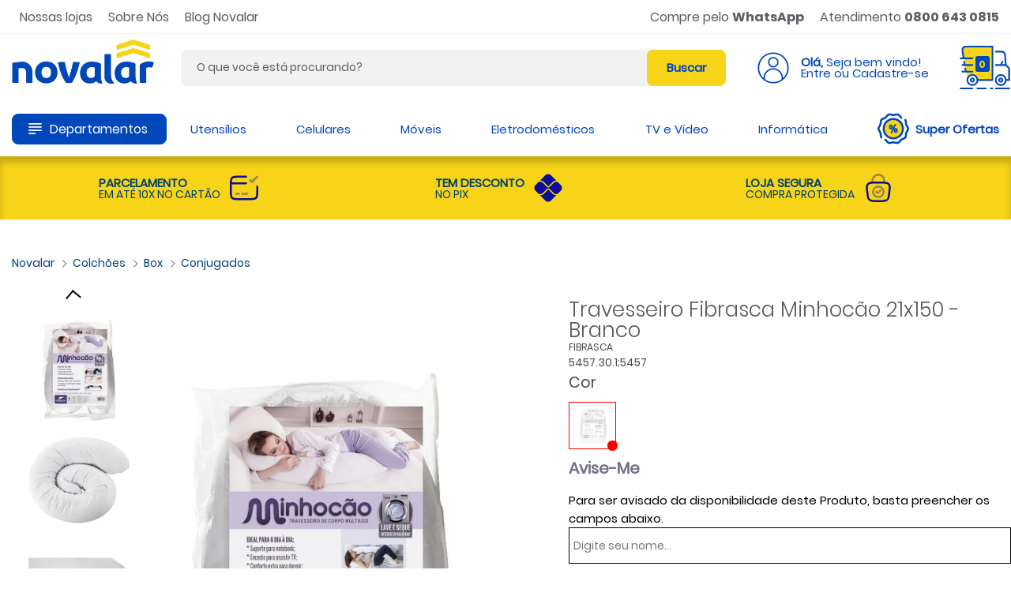

--- FILE ---
content_type: text/html; charset=utf-8
request_url: https://www.novalar.com.br/travesseiro-fibrasca-minhocao-21x150/p
body_size: 21674
content:
<!DOCTYPE html >
<html xmlns="http://www.w3.org/1999/xhtml" xmlns:vtex="http://www.vtex.com.br/2009/vtex-common" xmlns:vtex.cmc="http://www.vtex.com.br/2009/vtex-commerce">
  <head prefix="og: http://ogp.me/ns# fb: http://ogp.me/ns/fb# product: http://ogp.me/ns/product#"><meta name="language" content="pt-BR" />
<meta name="country" content="BRA" />
<meta name="currency" content="R$" />
<meta http-equiv="Content-Type" content="text/html;charset=utf-8" />
<meta name="description" content="Alivia a pressão em algumas partes do corpo. br/ Formato adequado para postura e alinhamento correto da coluna, assim como alinhamento correto entre c" />
<meta name="Abstract" content="Travesseiro Fibrasca Minhocão 21x150" />
<meta name="author" content="Novalar" />
<meta name="copyright" content="Novalar" />
<meta name="vtex-version" content="1.0.0.0" />
<meta http-equiv="pragma" content="no-cache" />
<meta http-equiv="content-type" content="text/html; charset=utf-8" /><meta name="viewport" content="width=device-width, initial-scale=1.0" /><link rel="shortcut icon" href="/arquivos/favicon.png?v=637726831359030000" /><title>Travesseiro Fibrasca Minhocão 21x150 - Novalar</title><script type="text/javascript" language="javascript">var jscheckoutUrl = 'https://www.novalar.com.br/checkout/#/cart';var jscheckoutAddUrl = 'https://www.novalar.com.br/checkout/cart/add';var jscheckoutGiftListId = '';var jsnomeSite = 't62533';var jsnomeLoja = 't62533';var jssalesChannel = '1';var defaultStoreCurrency = 'R$';var localeInfo = {"CountryCode":"BRA","CultureCode":"pt-BR","CurrencyLocale":{"RegionDisplayName":"Brazil","RegionName":"BR","RegionNativeName":"Brasil","TwoLetterIsoRegionName":"BR","CurrencyEnglishName":"Brazilian Real","CurrencyNativeName":"Real","CurrencySymbol":"R$","ISOCurrencySymbol":"BRL","Locale":1046,"Format":{"CurrencyDecimalDigits":2,"CurrencyDecimalSeparator":",","CurrencyGroupSeparator":".","CurrencyGroupSize":3,"StartsWithCurrencySymbol":true},"FlagUrl":"http://www.geonames.org/flags/x/br.gif"}};</script> 
<script type="text/javascript" language="javascript">vtxctx = {"skus":"1540","searchTerm":"","categoryId":"148","categoryName":"Conjugados","departmentyId":"4","departmentName":"Colchões","isOrder":"0","isCheck":"0","isCart":"0","actionType":"","actionValue":"","login":null,"url":"www.novalar.com.br","transurl":"www.novalar.com.br"};</script> 
<script language="javascript" src="https://io.vtex.com.br/front-libs/jquery/1.8.3/jquery-1.8.3.min.js?v=1.0.0.0"   type="text/javascript"></script>
<script language="javascript" src="https://t62533.vteximg.com.br/scripts/swfobject.js?v=1.0.0.0"   type="text/javascript"></script>
<script language="javascript" src="https://t62533.vteximg.com.br/scripts/vtex.ajax.wait.js?v=1.0.0.0"   type="text/javascript"></script>
<script language="javascript" src="https://t62533.vteximg.com.br/scripts/vtex.common.js?v=1.0.0.0"   type="text/javascript"></script>
<script language="javascript" src="https://vtex.vtexassets.com/_v/public/assets/v1/npm/@vtex/render-extension-loader@0.1.6/lib/render-extension-loader.js?v=1.0.0.0"   type="text/javascript"></script>
<script language="javascript" src="https://io.vtex.com.br/rc/rc.js?v=1.0.0.0"   type="text/javascript"></script>
<script language="javascript" src="https://activity-flow.vtex.com/af/af.js?v=1.0.0.0"   type="text/javascript"></script>
<script language="javascript" src="https://t62533.vteximg.com.br/scripts/vtex.tagmanager.helper.js?v=1.0.0.0"   type="text/javascript"></script>
<script language="javascript" src="https://io.vtex.com.br/portal-ui/v1.21.0/scripts/vtex-events-all.min.js?v=1.0.0.0"   type="text/javascript"></script>
<script language="javascript" src="https://io.vtex.com.br/portal-ui/v1.21.0/scripts/vtex-analytics.js?v=1.0.0.0"   type="text/javascript"></script>
<script language="javascript" src="https://io.vtex.com.br/front-libs/front-i18n/0.7.2/vtex-i18n.min.js?v=1.0.0.0"   type="text/javascript"></script>
<script language="javascript" src="https://io.vtex.com.br/front-libs/front-utils/3.0.8/underscore-extensions.js?v=1.0.0.0"   type="text/javascript"></script>
<script language="javascript" src="https://t62533.vteximg.com.br/scripts/currency-format.min.js?v=1.0.0.0"   type="text/javascript"></script>
<script language="javascript" src="https://io.vtex.com.br/front-libs/dustjs-linkedin/2.3.5/dust-core-2.3.5.min.js?v=1.0.0.0"   type="text/javascript"></script>
<script language="javascript" src="https://io.vtex.com.br/portal-plugins/2.9.13/js/catalog-sdk.min.js?v=1.0.0.0"   type="text/javascript"></script>
<script language="javascript" src="https://io.vtex.com.br/vtex.js/v2.13.1/vtex.min.js?v=1.0.0.0"   type="text/javascript"></script>
<script language="javascript" src="https://t62533.vteximg.com.br/scripts/jquery.ui.core.js?v=1.0.0.0"   type="text/javascript"></script>
<script language="javascript" src="https://t62533.vteximg.com.br/scripts/autocomplete/jquery.ui.widget.js?v=1.0.0.0"   type="text/javascript"></script>
<script language="javascript" src="https://t62533.vteximg.com.br/scripts/autocomplete/jquery.ui.position.js?v=1.0.0.0"   type="text/javascript"></script>
<script language="javascript" src="https://t62533.vteximg.com.br/scripts/autocomplete/jquery.ui.autocomplete.js?v=1.0.0.0"   type="text/javascript"></script>
<script language="javascript" src="https://t62533.vteximg.com.br/scripts/vtex.commerce.search.js?v=1.0.0.0"   type="text/javascript"></script>
<script language="javascript" src="https://t62533.vteximg.com.br/scripts/vtex.viewpart.fulltextsearchbox.js?v=1.0.0.0"   type="text/javascript"></script>
<script language="javascript" src="https://t62533.vteximg.com.br/scripts/jquery.jqzoom-core.js?v=1.0.0.0"   type="text/javascript"></script>
<script language="javascript" src="https://io.vtex.com.br/portal-plugins/2.9.13/js/portal-sku-selector-with-template-v2.min.js?v=1.0.0.0"   type="text/javascript"></script>
<script language="javascript" src="https://io.vtex.com.br/portal-plugins/2.9.13/js/portal-buy-button-v2.1.min.js?v=1.0.0.0"   type="text/javascript"></script>
<script language="javascript" src="https://io.vtex.com.br/portal-plugins/2.9.13/js/portal-notify-me-with-template.min.js?v=1.0.0.0"   type="text/javascript"></script>
<script language="javascript" src="https://io.vtex.com.br/portal-plugins/2.9.13/js/portal-price-with-template2.min.js?v=1.0.0.0"   type="text/javascript"></script>
<script language="javascript" src="https://t62533.vteximg.com.br/scripts/jquery.maskedinput-1.2.2.js?v=1.0.0.0"   type="text/javascript"></script>
<script language="javascript" src="https://io.vtex.com.br/portal-plugins/2.9.13/js/portal-template-as-modal.min.js?v=1.0.0.0"   type="text/javascript"></script>
<link href="/arquivos/login-store.css?v=9" rel="stylesheet" type="text/css" /><link href="/arquivos/slick.min.css?v=637430237638170000" rel="stylesheet" type="text/css" /><link href="/arquivos/styles-store.css?v=124" rel="stylesheet" type="text/css" /><link href="/arquivos/sweetalert2.min.css?v=1" rel="stylesheet" type="text/css" /><link href="/arquivos/novalar.css?v=105" rel="stylesheet" type="text/css" /><link href="/arquivos/novalar_time.css?v=23" rel="stylesheet" type="text/css" /><link href="/arquivos/style-product.css?v=56" rel="stylesheet" type="text/css" /><link href="/arquivos/style-avaliate.css?v=3" rel="stylesheet" type="text/css" /><script language="javascript">var ___scriptPathTransac = '';</script><script language="javascript">var ___scriptPath = '';</script>
<!-- Start - WebAnalyticsViewPart -->
<script> var defaultUtmFromFolder = '';</script>
<!-- CommerceContext.Current.VirtualFolder.Name: @Produto@ -->

<script>
vtex.events.addData({"pageCategory":"Product","pageDepartment":"Colchões","pageUrl":"http://www.novalar.com.br/travesseiro-fibrasca-minhocao-21x150/p","pageTitle":"Travesseiro Fibrasca Minhocão 21x150 - Novalar","skuStockOutFromShelf":[],"skuStockOutFromProductDetail":["1540"],"shelfProductIds":[],"accountName":"t62533","pageFacets":[],"productId":"1211","productReferenceId":"5457","productEans":["7896630341780"],"skuStocks":{"1540":0},"productName":"Travesseiro Fibrasca Minhocão 21x150 - Branco","productBrandId":77,"productBrandName":"Fibrasca","productDepartmentId":4,"productDepartmentName":"Colchões","productCategoryId":148,"productCategoryName":"Conjugados","productListPriceFrom":"0","productListPriceTo":"0","productPriceFrom":"0","productPriceTo":"0","sellerId":"1"});
</script>

<script>
(function(w,d,s,l,i){w[l]=w[l]||[];w[l].push({'gtm.start':
                            new Date().getTime(),event:'gtm.js'});var f=d.getElementsByTagName(s)[0],
                            j=d.createElement(s),dl=l!='dataLayer'?'&l='+l:'';j.async=true;j.src=
                            '//www.googletagmanager.com/gtm.js?id='+i+dl;f.parentNode.insertBefore(j,f);
                            })(window,document,'script','dataLayer','GTM-5MKQXKW');
</script>

<script>
var helper = new vtexTagManagerHelper('productView'); helper.init();
</script>

<!-- End - WebAnalyticsViewPart -->
<link rel="canonical" href="https://www.novalar.com.br/travesseiro-fibrasca-minhocao-21x150/p" /><script>var skuJson_0 = {"productId":1211,"name":"Travesseiro Fibrasca Minhocão 21x150","salesChannel":"1","available":false,"displayMode":"especificacao","dimensions":["Cor"],"dimensionsInputType":{"Cor":"Radio"},"dimensionsMap":{"Cor":["BRANCO"]},"skus":[{"sku":1540,"skuname":"Branco","dimensions":{"Cor":"BRANCO"},"available":false,"availablequantity":0,"cacheVersionUsedToCallCheckout":null,"listPriceFormated":"R$ 0,00","fullSellingPrice":"R$ 9.999.876,00","listPrice":0,"taxFormated":"R$ 0,00","taxAsInt":0,"bestPriceFormated":"R$ 9.999.876,00","bestPrice":999987600,"spotPrice":999987600,"priceToken":null,"installments":0,"installmentsValue":0,"installmentsInsterestRate":null,"image":"https://t62533.vteximg.com.br/arquivos/ids/942237-292-292/fribasca00.jpg?v=638204739706300000","sellerId":"1","seller":"NOVALAR","measures":{"cubicweight":10.5000,"height":21.0000,"length":150.0000,"weight":1180.0000,"width":16.0000},"unitMultiplier":1.0000,"rewardValue":0}]};CATALOG_SDK.setProductWithVariationsCache(skuJson_0.productId, skuJson_0); var skuJson = skuJson_0;</script></head>
  <body id="product-page" class="produto"><div class="ajax-content-loader" rel="/no-cache/callcenter/disclaimer"></div><!-- Component: richSnippets --><div itemscope="itemscope" itemtype="http://schema.org/Product">
<meta itemprop="name" content="Travesseiro Fibrasca Minhocão 21x150 - Branco" /><meta itemprop="description" content="Alivia a pressão em algumas partes do corpo.Formato adequado para postura e alinhamento correto da coluna, assim como alinhamento correto entre cabeça e ombro e entre os joelhos.Mais conforto para a gestante." /><meta itemprop="url" content="https://www.novalar.com.br/travesseiro-fibrasca-minhocao-21x150/p" /><meta itemprop="productID" content="1211" /><div itemscope="itemscope" itemprop="brand" itemtype="http://schema.org/brand"><meta itemprop="name" content="Fibrasca" /></div><meta itemprop="image" content="https://t62533.vteximg.com.br/arquivos/ids/942237-292-292/fribasca00.jpg?v=638204739706300000" /><meta itemprop="gtin13" content="7896630341780" /><meta itemprop="sku" content="1540" /><div itemprop="height" itemscope="itemscope" itemtype="http://schema.org/QuantitativeValue"><meta itemprop="value" content="21,0000" /><meta itemprop="unitCode" content="CMT" /></div><div itemprop="width" itemscope="itemscope" itemtype="http://schema.org/QuantitativeValue"><meta itemprop="value" content="16,0000" /><meta itemprop="unitCode" content="CMT" /></div><div itemprop="depth" itemscope="itemscope" itemtype="http://schema.org/QuantitativeValue"><meta itemprop="value" content="1,5000" /><meta itemprop="unitCode" content="MTR" /></div><div itemprop="weight" itemscope="itemscope" itemtype="http://schema.org/QuantitativeValue"><meta itemprop="value" content="1,1800" /><meta itemprop="unitCode" content="KGM" /></div><div itemtype="http://schema.org/Offer" itemscope="itemscope" itemprop="offers"><link itemprop="availability" href="http://schema.org/OutOfStock" /></div><div itemprop="additionalProperty" itemscope itemtype="http://schema.org/PropertyValue"><meta itemprop="name" content="sellers" /><meta itemprop="value" content="NOVALAR" /></div> </div>
<!-- /Component: richSnippets --><!--  SubTemplate: Top Bar --><section class="topbar_cupom"><p>
		Desconto na 1<sup class="sup_cupom" style="text-transform: lowercase">a</sup> compra! Use o CUPOM <strong style="color:#FFD100">BEMVINDO</strong></p></section><style type="text/css">
   @media (min-width: 1024px) {
      .topbar_vendeddor {
         display: none;
      }
   }
</style><section style="background-color: #128C7E;color: #fff;text-align: center;" class="topbar_cupom topbar_vendeddor"><a href="/institucional/vendedor">
      Compre pelo <strong>WhatsApp</strong></a></section><div class="above-top-bar"><div class="shell"><div class="top-header"><div class="nav_left"><ul><li><a href="/institucional/nossas-lojas">Nossas lojas</a></li><li><a href="/Institucional/quem-somos">Sobre Nós</a></li><li><a href="https://blog.novalar.com.br/" target="_blank">Blog Novalar</a></li></ul></div><div class="nav_right"><ul><li><a href="/institucional/vendedor" target="_blank" class="item">Compre pelo <span>WhatsApp</span></a></li><li><a href="https://api.whatsapp.com/send?phone=5508006430815" target="_blank" class="item">Atendimento <span>0800 643 0815</span></a></li></ul></div></div></div></div><!-- /SubTemplate: Top Bar --><div class="wrapper"><!--  SubTemplate: Header --><header class="header"><div class="header__body"><div class="shell"><div class="header__body-inner"><a href="#" class="btn-menu js-btn-menu"><span></span><span></span><span></span></a><a href="/" class="logo"><img src="/arquivos/novalar_azul_amarelo.png?v=638521815865870000" alt="" width="180" /></a><nav class="nav nav_mobile"><div class="nav__head"><a href="#" class="btn-close-nav"><span></span><span></span></a><h5>Menu</h5><a href="#" class="btn-back js-btn-back"><svg version="1.1" id="ico_back" xmlns="http://www.w3.org/2000/svg" xmlns:xlink="http://www.w3.org/1999/xlink" x="0px" y="0px" viewBox="0 0 206.1 206.1" style="enable-background:new 0 0 206.1 206.1;" xml:space="preserve">
                                <style type="text/css">
                                    .st0{fill:#E61821;}
                                </style>
                                <path class="st0" d="M148.9,72.5H36.4l23-23c3.2-3.2,3.2-8.5,0-11.7c-3.2-3.2-8.5-3.2-11.7,0L10.5,74.9c-3.2,3.2-3.2,8.5,0,11.7  l37.2,37.2c1.6,1.6,3.7,2.4,5.9,2.4c2.1,0,4.2-0.8,5.9-2.4c3.2-3.2,3.2-8.5,0-11.7l-23-23h112.4c18,0,32.6,14.6,32.6,32.6  s-14.6,32.6-32.6,32.6H80.5c-4.6,0-8.3,3.7-8.3,8.3s3.7,8.3,8.3,8.3h68.4c27.1,0,49.1-22,49.1-49.1S176,72.5,148.9,72.5z"></path>
                            </svg></a></div><!-- /.nav__head --><div class="my__account_menu hidden-md hidden-lg hidden-sm"><h3>Minha Conta</h3><a class="user__disconected" href="/account">Entrar na loja</a><div class="user__logged"><h5>Olá, <span></span></h5><a href="javascript:void(0)" class="btn_logout_user">( Sair )</a></div></div><ul><li class="btn-dropdown js-has-dd"><a href="#"><svg id="icons" xmlns="http://www.w3.org/2000/svg" viewBox="0 0 37.41 33.43"><defs><style>.cls-1{fill:#003e70;}</style></defs><path class="cls-1" d="M2.05,4.09H35.36a2.06,2.06,0,0,0,2-2,2,2,0,0,0-2-2H2.05A2.05,2.05,0,0,0,0,2.05,2,2,0,0,0,2.05,4.09Z" /><path class="cls-1" d="M35.32,9.79H2.05a2.05,2.05,0,0,0,0,4.1H35.36a2.07,2.07,0,0,0,2-2.05A2.1,2.1,0,0,0,35.32,9.79Z" /><path class="cls-1" d="M35.32,19.59H2.05a2,2,0,1,0,0,4.09H35.36a2.07,2.07,0,0,0,2-2.05A2.09,2.09,0,0,0,35.32,19.59Z" /><path class="cls-1" d="M18.68,29.34H2.05a2.06,2.06,0,0,0-2,2.05,2,2,0,0,0,2.05,2H18.68a2,2,0,1,0,0-4.09Z" /></svg><span>Departamentos</span></a><ul class="dropdown-menu"></ul></li></ul></nav><div class="search"><script type="text/javascript" language="javascript"> /*<![CDATA[*/ $(document).ready(function(){currentDept = '0'; enableFullTextSearchBox('ftBox0b6dfabb21c44e2b82df2924139166e0', 'ftDept0b6dfabb21c44e2b82df2924139166e0', 'ftIdx0b6dfabb21c44e2b82df2924139166e0', 'ftBtn0b6dfabb21c44e2b82df2924139166e0', '/SEARCHTERM?&utmi_p=_travesseiro-fibrasca-minhocao-21x150_p&utmi_pc=BuscaFullText&utmi_cp=SEARCHTERM','O que você está procurando?' );}); /*]]>*/ </script><fieldset class="busca"><legend>Buscar</legend><label>Buscar</label><select id="ftDept0b6dfabb21c44e2b82df2924139166e0"><option value="">Todo o Site</option><option value="6">Automotivo</option><option value="9">Ar-Condicionado</option><option value="165">TVs</option><option value="175">Móveis</option><option value="177">Eletroportáteis</option><option value="186">Games</option></select><input type="hidden" id=ftIdx0b6dfabb21c44e2b82df2924139166e0 value="" /><input id="ftBox0b6dfabb21c44e2b82df2924139166e0" class="fulltext-search-box" type="text" size="20" accesskey="b" /><input id="ftBtn0b6dfabb21c44e2b82df2924139166e0" type="button" value="Buscar" class="btn-buscar" /></fieldset></div><!-- /.search --><div class="identificacao-cliente"><a href="/account" class="modal__login"><svg xmlns="http://www.w3.org/2000/svg" x="0px" y="0px" width="60" height="60" viewBox="0 0 226 226" style=" fill:#000000; margin-right: 5px;"><defs><linearGradient x1="113" y1="17.0577" x2="113" y2="221.45043" gradientUnits="userSpaceOnUse" id="color-1_zXd7HOdmWPxf_gr1"><stop offset="0" stop-color="#0047BA"></stop><stop offset="1" stop-color="#0047BA"></stop></linearGradient><linearGradient x1="17581.73766" y1="32484.31759" x2="17581.73766" y2="881.93239" gradientUnits="userSpaceOnUse" id="color-2_zXd7HOdmWPxf_gr2"><stop offset="0" stop-color="#0047BA"></stop><stop offset="1" stop-color="#0047BA"></stop></linearGradient></defs><g fill="none" fill-rule="nonzero" stroke="none" stroke-width="1" stroke-linecap="butt" stroke-linejoin="miter" stroke-miterlimit="10" stroke-dasharray="" stroke-dashoffset="0" font-family="none" font-weight="none" font-size="none" text-anchor="none" style="mix-blend-mode: normal"><path d="M0,226v-226h226v226z" fill="none"></path><g><path d="M113,12.35938c-40.70524,0.00012 -77.40232,24.52042 -92.97953,62.12717c-15.5772,37.60674 -6.96688,80.89396 21.81601,109.67697c25.40665,25.51215 62.50684,35.50807 97.29153,26.21329c34.78469,-9.29478 61.954,-36.4641 71.24879,-71.24879c9.29478,-34.78469 -0.70114,-71.88489 -26.21329,-97.29153c-18.83244,-18.93548 -44.45756,-29.54984 -71.16352,-29.47711zM58.59712,186.90995v-8.70939c0,-30.04612 24.3572,-54.40332 54.40332,-54.40332c30.04612,0 54.40332,24.3572 54.40332,54.40332v8.70939c-32.34128,23.87045 -76.46536,23.87045 -108.80664,0zM176.23189,179.508v-1.307c0,-34.8658 -28.36521,-63.231 -63.231,-63.231c-34.8658,0 -63.23189,28.36521 -63.23189,63.231v1.307c-18.25823,-17.30225 -28.59429,-41.35386 -28.5815,-66.508c0,-50.62532 41.18718,-91.8125 91.8125,-91.8125c50.62532,0 91.8125,41.18718 91.8125,91.8125c0.0128,25.15414 -10.32327,49.20575 -28.5815,66.508z" fill="url(#color-1_zXd7HOdmWPxf_gr1)"></path><path d="M113.20084,41.99848c-18.84629,0 -34.12423,15.27794 -34.12423,34.12423c0,18.84629 15.27794,34.12423 34.12423,34.12423c18.84629,0 34.12423,-15.27794 34.12423,-34.12423c-0.02238,-18.83702 -15.28722,-34.10186 -34.12423,-34.12423zM113.20084,101.41927c-13.97066,0 -25.29611,-11.32545 -25.29611,-25.29611c0,-13.97066 11.32545,-25.29611 25.29611,-25.29611c13.97066,0 25.29611,11.32545 25.29611,25.29611c-0.01581,13.9641 -11.33201,25.2803 -25.29611,25.29611z" fill="url(#color-2_zXd7HOdmWPxf_gr2)"></path></g></g></svg><p class="welcome"><strong style="display: inline;">Olá, <span></span></strong> Seja bem vindo!<br />Entre ou Cadastre-se
                    </p></a><p class="user__logged"><strong>Olá, <span></span></strong> Seja bem vindo(<a href="javascript:void(0)" class="btn_logout_user">sair</a>)</p></div><div class="mini-cart btn-cart"><a href="/checkout/#/cart" class="header__body-link btn-top-cart js-btn-modal-cart"><svg xmlns="http://www.w3.org/2000/svg" viewBox="0 0 2550.62 2210.54" width="64px" height="55px"><path style="fill:#F7D417;" d="M1615.39 85.02l-1475.1 0 250.91 1589.07c89.4,-292.49 463.11,-229.78 513,35.68l711.19 0 0 -1624.75z"></path><path id="truck" style="fill:#0047BA;" d="M1700.42 2168.03c0,23.47 -19.05,42.51 -42.51,42.51l-85.02 0c-23.47,0 -42.51,-19.04 -42.51,-42.51 0,-23.47 19.04,-42.51 42.51,-42.51l85.02 0c23.47,0 42.51,19.04 42.51,42.51l0 0zm850.21 0c0,23.47 -19.04,42.51 -42.51,42.51l-680.17 0c-23.47,0 -42.51,-19.04 -42.51,-42.51 0,-23.47 19.05,-42.51 42.51,-42.51l680.17 0c23.47,0 42.51,19.04 42.51,42.51l0 0zm-1190.29 0c0,23.47 -19.05,42.51 -42.51,42.51l-425.1 0c-23.47,0 -42.51,-19.04 -42.51,-42.51 0,-23.47 19.05,-42.51 42.51,-42.51l425.1 0c23.47,0 42.51,19.04 42.51,42.51l0 0zm-680.17 0c0,23.47 -19.04,42.51 -42.51,42.51l-595.15 0c-23.47,0 -42.51,-19.04 -42.51,-42.51 0,-23.47 19.04,-42.51 42.51,-42.51l595.15 0c23.47,0 42.51,19.04 42.51,42.51l0 0zm-595.15 -850.21c0,-23.47 19.05,-42.51 42.51,-42.51l120.73 0 -17.98 -121.28c-3.44,-23.21 12.58,-44.85 35.79,-48.29 23.38,-3.27 44.89,12.58 48.33,35.79l19.85 133.78 303.4 0c23.47,0 42.51,19.05 42.51,42.51 0,23.47 -19.04,42.51 -42.51,42.51l-510.12 0c-23.47,0 -42.51,-19.05 -42.51,-42.51l0 0zm42.51 -382.59l66.27 0 -17.98 -121.28c-3.44,-23.21 12.58,-44.85 35.79,-48.29 23.38,-3.23 44.89,12.58 48.29,35.79l19.89 133.78 357.85 0c23.47,0 42.51,19.04 42.51,42.51 0,23.47 -19.04,42.51 -42.51,42.51l-510.12 0c-23.47,0 -42.51,-19.04 -42.51,-42.51 0,-23.47 19.05,-42.51 42.51,-42.51l0 0zm510.12 850.21c-23.42,0 -42.51,-19.09 -42.51,-42.51 0,-23.42 19.09,-42.51 42.51,-42.51 23.42,0 42.51,19.09 42.51,42.51 0,23.42 -19.09,42.51 -42.51,42.51l0 0zm0 -170.04c-70.31,0 -127.53,57.22 -127.53,127.53 0,70.31 57.22,127.53 127.53,127.53 70.31,0 127.53,-57.22 127.53,-127.53 0,-70.31 -57.22,-127.53 -127.53,-127.53l0 0zm1445.35 170.04c-23.42,0 -42.51,-19.09 -42.51,-42.51 0,-23.42 19.09,-42.51 42.51,-42.51 23.42,0 42.51,19.09 42.51,42.51 0,23.42 -19.09,42.51 -42.51,42.51l0 0zm0 -170.04c-70.31,0 -127.53,57.22 -127.53,127.53 0,70.31 57.22,127.53 127.53,127.53 70.31,0 127.53,-57.22 127.53,-127.53 0,-70.31 -57.22,-127.53 -127.53,-127.53l0 0zm0 340.08c-117.2,0 -212.55,-95.35 -212.55,-212.55 0,-117.2 95.35,-212.55 212.55,-212.55 117.2,0 212.55,95.35 212.55,212.55 0,117.2 -95.35,212.55 -212.55,212.55l0 0zm412.65 -880.26l-116.52 -116.52 -41.07 -491.08c0,-117.2 -95.35,-212.55 -212.55,-212.55l-297.57 0c-23.47,0 -42.51,19.05 -42.51,42.51 0,23.47 19.05,42.51 42.51,42.51l297.57 0c69.12,0 127.53,58.41 127.66,131.06l38.68 464.09 -140.07 0 54.29 -108.53c10.5,-21 1.96,-46.51 -19.04,-57.05 -21.04,-10.5 -46.51,-1.96 -57.05,19.04l-73.25 146.53 -228.79 0c-23.47,0 -42.51,19.04 -42.51,42.51 0,23.47 19.05,42.51 42.51,42.51l492.52 0 115.08 115.08c24.23,24.23 29.97,79.96 30.06,97.48l0 467.61 -88.42 0c-20.7,-143.98 -144.53,-255.06 -294.17,-255.06 -164.09,0 -297.57,133.48 -297.57,297.57 0,164.09 133.48,297.57 297.57,297.57 149.64,0 273.47,-111.08 294.17,-255.06l130.93 0c23.47,0 42.51,-19.04 42.51,-42.51l0 -510.13c0,-10.5 -1.53,-104.19 -54.97,-157.59l0 0zm-1858 880.26c-117.2,0 -212.55,-95.35 -212.55,-212.55 0,-117.2 95.35,-212.55 212.55,-212.55 117.2,0 212.55,95.35 212.55,212.55 0,117.2 -95.35,212.55 -212.55,212.55l0 0zm1020.25 -1955.48l-1360.33 0c-117.2,0 -212.55,95.35 -212.55,212.55 0,2.13 0.17,4.21 0.47,6.29l56.45 376.3 -99.43 0c-23.47,0 -42.51,19.04 -42.51,42.51 0,23.47 19.04,42.51 42.51,42.51l595.15 0c23.47,0 42.51,-19.04 42.51,-42.51 0,-23.47 -19.04,-42.51 -42.51,-42.51l-409.76 0 -57.81 -385.53c1.57,-68.95 58.15,-124.6 127.49,-124.6l1317.82 0 0 1615.4 -683.57 0c-20.7,-143.98 -144.54,-255.06 -294.17,-255.06 -164.09,0 -297.57,133.48 -297.57,297.57 0,164.09 133.48,297.57 297.57,297.57 149.64,0 273.47,-111.08 294.17,-255.06l726.08 0c23.47,0 42.51,-19.04 42.51,-42.51l0 -1700.42c0,-23.47 -19.05,-42.51 -42.51,-42.51z"></path></svg><span class="mini-cart-qty-admake qty-cart">0</span></a><!-- The tag <vtex.cmc:minicartstore xmlns:vtex.cmc="http://www.vtex.com.br/2009/vtex-commerce" /> is unknown. --></div><!-- /. mini-cart-admake-aux --></div><!-- /.header__body-inner --></div><!-- /.shell --></div><!-- /.header__body --><div class="header__content"><div class="shell"><div class="header__content-inner"><nav class="nav"><div class="nav__head"><a href="#" class="btn-close-nav"><span></span><span></span></a><h5>Menu</h5><a href="#" class="btn-back js-btn-back"><svg version="1.1" id="ico_back" xmlns="http://www.w3.org/2000/svg" xmlns:xlink="http://www.w3.org/1999/xlink" x="0px" y="0px" viewBox="0 0 206.1 206.1" style="enable-background:new 0 0 206.1 206.1;" xml:space="preserve">
                                <style type="text/css">
                                    .st0{fill:#E61821;}
                                </style>
                                <path class="st0" d="M148.9,72.5H36.4l23-23c3.2-3.2,3.2-8.5,0-11.7c-3.2-3.2-8.5-3.2-11.7,0L10.5,74.9c-3.2,3.2-3.2,8.5,0,11.7  l37.2,37.2c1.6,1.6,3.7,2.4,5.9,2.4c2.1,0,4.2-0.8,5.9-2.4c3.2-3.2,3.2-8.5,0-11.7l-23-23h112.4c18,0,32.6,14.6,32.6,32.6  s-14.6,32.6-32.6,32.6H80.5c-4.6,0-8.3,3.7-8.3,8.3s3.7,8.3,8.3,8.3h68.4c27.1,0,49.1-22,49.1-49.1S176,72.5,148.9,72.5z"></path>
                            </svg></a></div><!-- /.nav__head --><div class="my__account_menu hidden-md hidden-lg hidden-sm"><h3>Minha Conta</h3><a class="user__disconected" href="/account">Entrar na loja</a><div class="user__logged"><h5>Olá, <span></span></h5><a href="javascript:void(0)" class="btn_logout_user">( Sair )</a></div></div><ul><li class="btn-dropdown js-has-dd"><a href="#"><svg id="icons" xmlns="http://www.w3.org/2000/svg" viewBox="0 0 37.41 33.43"><defs><style>.cls-1{fill:#003e70;}</style></defs><path class="cls-1" d="M2.05,4.09H35.36a2.06,2.06,0,0,0,2-2,2,2,0,0,0-2-2H2.05A2.05,2.05,0,0,0,0,2.05,2,2,0,0,0,2.05,4.09Z" /><path class="cls-1" d="M35.32,9.79H2.05a2.05,2.05,0,0,0,0,4.1H35.36a2.07,2.07,0,0,0,2-2.05A2.1,2.1,0,0,0,35.32,9.79Z" /><path class="cls-1" d="M35.32,19.59H2.05a2,2,0,1,0,0,4.09H35.36a2.07,2.07,0,0,0,2-2.05A2.09,2.09,0,0,0,35.32,19.59Z" /><path class="cls-1" d="M18.68,29.34H2.05a2.06,2.06,0,0,0-2,2.05,2,2,0,0,0,2.05,2H18.68a2,2,0,1,0,0-4.09Z" /></svg><span>Departamentos</span></a><ul class="dropdown-menu"></ul></li></ul></nav><!-- menu secundary-->
  <ul class="list-nav-secundary hidden-xs">
    <li>
      <a href="/utilidade-domestica?&amp;utmi_p=_travesseiro-fibrasca-minhocao-21x150_p&amp;utmi_pc=Html&amp;utmi_cp=menu+secund%c3%a1rio">Utensílios</a>
    </li>
    <li>
      <a href="/celulares?&amp;utmi_p=_travesseiro-fibrasca-minhocao-21x150_p&amp;utmi_pc=Html&amp;utmi_cp=menu+secund%c3%a1rio">Celulares</a>
    </li>
    <li>
      <a href="/moveis?&amp;utmi_p=_travesseiro-fibrasca-minhocao-21x150_p&amp;utmi_pc=Html&amp;utmi_cp=menu+secund%c3%a1rio">Móveis</a>
    </li>
    <li>
      <a href="/eletrodomesticos?&amp;utmi_p=_travesseiro-fibrasca-minhocao-21x150_p&amp;utmi_pc=Html&amp;utmi_cp=menu+secund%c3%a1rio">Eletrodomésticos</a>
    </li>
    <li>
      <a href="/eletrodomesticos/linha-marrom?&amp;utmi_p=_travesseiro-fibrasca-minhocao-21x150_p&amp;utmi_pc=Html&amp;utmi_cp=menu+secund%c3%a1rio">TV e Vídeo</a>
    </li>
    <li>
      <a href="/informatica?&amp;utmi_p=_travesseiro-fibrasca-minhocao-21x150_p&amp;utmi_pc=Html&amp;utmi_cp=menu+secund%c3%a1rio">Informática</a>
    </li>
    <li class="offers">
      <a href="/ofertas?&amp;utmi_p=_travesseiro-fibrasca-minhocao-21x150_p&amp;utmi_pc=Html&amp;utmi_cp=menu+secund%c3%a1rio">
        <svg xmlns="http://www.w3.org/2000/svg" width="33.8676mm" height="32.5736mm" viewBox="0 0 68.91 66.28">
          <path style="fill:#0047BA;" d="M8.34 54.29c-0.67,0 -1.34,-0.31 -1.76,-0.9 -1.49,-2.05 -1.66,-4.6 -1.82,-6.84 -0.09,-1.33 -0.18,-2.59 -0.5,-3.6 -0.31,-0.94 -0.96,-1.97 -1.65,-3.05 -1.23,-1.93 -2.61,-4.12 -2.61,-6.76 0,-2.64 1.39,-4.83 2.61,-6.76 0.69,-1.09 1.34,-2.11 1.65,-3.05 0.33,-1.01 0.41,-2.27 0.5,-3.6 0.15,-2.25 0.32,-4.79 1.82,-6.84 1.51,-2.07 3.88,-3.02 5.98,-3.86 1.23,-0.49 2.39,-0.96 3.23,-1.57 0.82,-0.6 1.61,-1.55 2.45,-2.56 1.45,-1.75 3.1,-3.74 5.56,-4.54 2.37,-0.77 4.83,-0.15 6.99,0.39 1.32,0.33 2.56,0.64 3.66,0.64 1.1,0 2.34,-0.31 3.66,-0.64 2.17,-0.54 4.62,-1.16 6.99,-0.39 2.47,0.8 4.11,2.79 5.56,4.54 0.83,1.01 1.62,1.96 2.45,2.56 0.97,0.71 1.19,2.07 0.48,3.05 -0.71,0.97 -2.07,1.19 -3.05,0.48 -1.26,-0.92 -2.27,-2.13 -3.24,-3.3 -1.18,-1.42 -2.29,-2.76 -3.55,-3.17 -1.18,-0.38 -2.83,0.03 -4.58,0.47 -1.52,0.38 -3.08,0.78 -4.72,0.78 -1.64,0 -3.21,-0.39 -4.72,-0.78 -1.75,-0.44 -3.4,-0.86 -4.58,-0.47 -1.26,0.41 -2.38,1.75 -3.55,3.17 -0.97,1.17 -1.97,2.38 -3.24,3.3 -1.28,0.93 -2.76,1.52 -4.18,2.09 -1.7,0.68 -3.31,1.32 -4.08,2.37 -0.75,1.03 -0.87,2.75 -0.99,4.57 -0.1,1.54 -0.21,3.13 -0.71,4.65 -0.48,1.46 -1.31,2.77 -2.11,4.04 -1,1.57 -1.94,3.05 -1.94,4.42 0,1.37 0.94,2.85 1.94,4.42 0.8,1.27 1.64,2.58 2.11,4.04 0.49,1.52 0.6,3.11 0.71,4.65 0.12,1.82 0.24,3.54 0.99,4.57 0.71,0.97 0.49,2.34 -0.48,3.05 -0.39,0.28 -0.84,0.42 -1.28,0.42z" />
          <path style="fill:#0047BA;" d="M26.22 66.28c-0.8,0 -1.61,-0.1 -2.41,-0.36 -2.47,-0.8 -4.11,-2.79 -5.56,-4.54 -0.83,-1.01 -1.62,-1.96 -2.45,-2.56 -0.97,-0.71 -1.19,-2.07 -0.48,-3.05 0.71,-0.97 2.07,-1.19 3.05,-0.48 1.26,0.92 2.27,2.13 3.24,3.3 1.18,1.42 2.29,2.76 3.55,3.17 1.18,0.38 2.83,-0.03 4.58,-0.47 1.52,-0.38 3.08,-0.78 4.72,-0.78 1.64,0 3.21,0.39 4.72,0.78 1.75,0.44 3.4,0.86 4.58,0.47 1.26,-0.41 2.38,-1.75 3.55,-3.17 0.97,-1.17 1.97,-2.38 3.24,-3.3 1.28,-0.93 2.76,-1.52 4.18,-2.09 1.7,-0.68 3.31,-1.32 4.08,-2.37 0.75,-1.03 0.87,-2.75 0.99,-4.57 0.1,-1.54 0.21,-3.13 0.71,-4.65 0.48,-1.46 1.31,-2.77 2.11,-4.04 1,-1.57 1.94,-3.05 1.94,-4.42 0,-1.37 -0.94,-2.85 -1.94,-4.42 -0.8,-1.27 -1.64,-2.58 -2.11,-4.04 -0.49,-1.52 -0.6,-3.11 -0.71,-4.65 -0.12,-1.82 -0.24,-3.54 -0.99,-4.57 -0.71,-0.97 -0.49,-2.34 0.48,-3.05 0.97,-0.71 2.34,-0.49 3.05,0.48 1.49,2.05 1.66,4.6 1.82,6.84 0.09,1.33 0.18,2.59 0.5,3.6 0.3,0.94 0.96,1.97 1.65,3.05 1.23,1.93 2.61,4.12 2.61,6.76 0,2.64 -1.39,4.83 -2.61,6.76 -0.69,1.09 -1.34,2.11 -1.65,3.05 -0.33,1.01 -0.41,2.27 -0.5,3.6 -0.15,2.25 -0.32,4.79 -1.82,6.84 -1.51,2.07 -3.88,3.02 -5.98,3.86 -1.23,0.49 -2.39,0.96 -3.23,1.57 -0.82,0.6 -1.61,1.55 -2.45,2.56 -1.45,1.75 -3.1,3.74 -5.56,4.54 -2.37,0.77 -4.83,0.15 -6.99,-0.39 -1.32,-0.33 -2.56,-0.64 -3.66,-0.64 -1.1,0 -2.34,0.31 -3.66,0.64 -1.43,0.36 -3,0.75 -4.58,0.75z" />
          <circle style="fill:#F7D417;" cx="34.45" cy="33.14" r="21.03" />
          <path style="fill:#0047BA;" d="M34.46 56.35c-12.8,0 -23.21,-10.41 -23.21,-23.21 0,-12.8 10.41,-23.21 23.21,-23.21 12.8,0 23.21,10.41 23.21,23.21 0,12.8 -10.41,23.21 -23.21,23.21zm0 -42.05c-10.39,0 -18.85,8.45 -18.85,18.85 0,10.39 8.45,18.85 18.85,18.85 10.39,0 18.85,-8.45 18.85,-18.85 0,-10.39 -8.45,-18.85 -18.85,-18.85z" />
          <path style="fill:#0047BA;" d="M40.25 24.79c0,-0.98 -0.92,-1.64 -1.78,-1.64 -0.61,0 -1.1,0.3 -1.34,0.81l-8.23 16.9c-0.1,0.2 -0.16,0.43 -0.16,0.62 0,0.79 0.69,1.64 1.71,1.64 0.61,0 1.19,-0.33 1.41,-0.81l8.25 -16.91c0.11,-0.22 0.14,-0.46 0.14,-0.62z" />
          <path style="fill:#0047BA;" d="M39.84 31.67c-2.52,0 -3.91,1.26 -3.91,3.56l0 3.33c0,2.3 1.39,3.56 3.91,3.56 2.49,0 3.91,-1.3 3.91,-3.56l0 -3.33c0,-2.26 -1.43,-3.56 -3.91,-3.56zm0.78 3.56l0 3.33c0,0.52 -0.23,0.73 -0.78,0.73 -0.54,0 -0.76,-0.21 -0.76,-0.73l0 -3.33c0,-0.53 0.21,-0.73 0.76,-0.73 0.55,0 0.78,0.21 0.78,0.73z" />
          <path style="fill:#0047BA;" d="M32.98 31l0 -3.33c0,-2.26 -1.43,-3.56 -3.91,-3.56 -2.52,0 -3.91,1.26 -3.91,3.56l0 3.33c0,2.3 1.39,3.56 3.91,3.56 2.49,0 3.91,-1.3 3.91,-3.56zm-3.13 -3.33l0 3.33c0,0.52 -0.23,0.73 -0.78,0.73 -0.54,0 -0.76,-0.21 -0.76,-0.73l0 -3.33c0,-0.53 0.21,-0.73 0.76,-0.73 0.55,0 0.78,0.21 0.78,0.73z" />
        </svg>
            Super Ofertas
        </a>
    </li>
  </ul>
  <!-- /.list-nav-secundary -->
</div><!-- /.header__content-inner --></div><!-- /.shell --></div><!-- /.header__content --></header><!-- /SubTemplate: Header --><div class="main"><!--  SubTemplate: Info store -->
  <section class="section-info-store hidden-xs">
    <div class="shell">
      <div class="info-store">
        <ul>
          <li>
            <div class="info--store--item">
              <h5>Parcelamento</h5>
              <p>Em até 10x no cartão</p>
            </div>
            <div class="box-img">
              <svg viewBox="0 0 24 24" fill="none" xmlns="http://www.w3.org/2000/svg">
                <g id="SVGRepo_bgCarrier" stroke-width="0"></g>
                <g id="SVGRepo_tracerCarrier" stroke-linecap="round" stroke-linejoin="round"></g>
                <g id="SVGRepo_iconCarrier">
                  <path d="M2 8.5H13.5" stroke="#0C0C96" stroke-width="1.5" stroke-miterlimit="10" stroke-linecap="round" stroke-linejoin="round"></path>
                  <path opacity="0.4" d="M6 16.5H8" stroke="#0C0C96" stroke-width="1.5" stroke-miterlimit="10" stroke-linecap="round" stroke-linejoin="round"></path>
                  <path opacity="0.4" d="M10.5 16.5H14.5" stroke="#0C0C96" stroke-width="1.5" stroke-miterlimit="10" stroke-linecap="round" stroke-linejoin="round"></path>
                  <path d="M22 11.03V16.11C22 19.62 21.11 20.5 17.56 20.5H6.44C2.89 20.5 2 19.62 2 16.11V7.89C2 4.38 2.89 3.5 6.44 3.5H13.5" stroke="#0C0C96" stroke-width="1.5" stroke-linecap="round" stroke-linejoin="round"></path>
                  <path opacity="0.4" d="M16.5 6L18 7.5L22 3.5" stroke="#0C0C96" stroke-width="1.5" stroke-linecap="round" stroke-linejoin="round"></path>
                </g>
              </svg>
            </div>
          </li>
          <li>
            <div class="info--store--item">
              <h5>Tem desconto</h5>
              <p>no PIX</p>
            </div>
            <div class="box-img">
              <svg fill="#0C0C96" viewBox="0 0 16 16" xmlns="http://www.w3.org/2000/svg">
                <g id="SVGRepo_bgCarrier" stroke-width="0"></g>
                <g id="SVGRepo_tracerCarrier" stroke-linecap="round" stroke-linejoin="round"></g>
                <g id="SVGRepo_iconCarrier">
                  <path d="M11.917 11.71a2.046 2.046 0 0 1-1.454-.602l-2.1-2.1a.4.4 0 0 0-.551 0l-2.108 2.108a2.044 2.044 0 0 1-1.454.602h-.414l2.66 2.66c.83.83 2.177.83 3.007 0l2.667-2.668h-.253zM4.25 4.282c.55 0 1.066.214 1.454.602l2.108 2.108a.39.39 0 0 0 .552 0l2.1-2.1a2.044 2.044 0 0 1 1.453-.602h.253L9.503 1.623a2.127 2.127 0 0 0-3.007 0l-2.66 2.66h.414z"></path>
                  <path d="m14.377 6.496-1.612-1.612a.307.307 0 0 1-.114.023h-.733c-.379 0-.75.154-1.017.422l-2.1 2.1a1.005 1.005 0 0 1-1.425 0L5.268 5.32a1.448 1.448 0 0 0-1.018-.422h-.9a.306.306 0 0 1-.109-.021L1.623 6.496c-.83.83-.83 2.177 0 3.008l1.618 1.618a.305.305 0 0 1 .108-.022h.901c.38 0 .75-.153 1.018-.421L7.375 8.57a1.034 1.034 0 0 1 1.426 0l2.1 2.1c.267.268.638.421 1.017.421h.733c.04 0 .079.01.114.024l1.612-1.612c.83-.83.83-2.178 0-3.008z"></path>
                </g>
              </svg>
            </div>
          </li>
          <li>
            <div class="info--store--item">
              <h5>Loja Segura</h5>
              <p>Compra protegida</p>
            </div>
            <div class="box-img">
              <svg viewBox="0 0 24 24" fill="none" xmlns="http://www.w3.org/2000/svg" stroke="#000000">
                <g id="SVGRepo_bgCarrier" stroke-width="0"></g>
                <g id="SVGRepo_tracerCarrier" stroke-linecap="round" stroke-linejoin="round"></g>
                <g id="SVGRepo_iconCarrier">
                  <path opacity="0.4" d="M12 19C14.2091 19 16 17.2091 16 15C16 12.7909 14.2091 11 12 11C9.79086 11 8 12.7909 8 15C8 17.2091 9.79086 19 12 19Z" stroke="#0C0C96" stroke-width="1.5" stroke-miterlimit="10" stroke-linecap="round" stroke-linejoin="round"></path>
                  <path opacity="0.4" d="M10.4395 15L11.0895 15.65C11.2795 15.84 11.5895 15.85 11.7795 15.66L13.5595 14.02" stroke="#0C0C96" stroke-width="1.5" stroke-linecap="round" stroke-linejoin="round"></path>
                  <path d="M9.0008 22H15.0008C19.0208 22 19.7408 20.39 19.9508 18.43L20.7008 12.43C20.9708 9.99 20.2708 8 16.0008 8H8.0008C3.7308 8 3.0308 9.99 3.3008 12.43L4.0508 18.43C4.2608 20.39 4.9808 22 9.0008 22Z" stroke="#0C0C96" stroke-width="1.5" stroke-miterlimit="10" stroke-linecap="round" stroke-linejoin="round"></path>
                  <path opacity="0.4" d="M7.5 7.67001V6.70001C7.5 4.45001 9.31 2.24001 11.56 2.03001C14.24 1.77001 16.5 3.88001 16.5 6.51001V7.89001" stroke="#0C0C96" stroke-width="1.5" stroke-miterlimit="10" stroke-linecap="round" stroke-linejoin="round"></path>
                </g>
              </svg>
            </div>
          </li>
        </ul>
      </div>
    </div>
    <!-- /.shell -->
  </section>
  <!-- /.section-info-store -->
<!-- /SubTemplate: Info store --><div class="breadcrumbs"><div class="shell"><div class="bread-crumb" itemscope itemtype="http://schema.org/BreadcrumbList" >
<ul>
<li itemprop="itemListElement" itemscope itemtype="http://schema.org/ListItem" ><a href="https://www.novalar.com.br/" itemprop="item"><span itemprop="name">Novalar</span></a><meta itemprop="position" content="1" /></li>
<li >Colchões</li><li >Box</li><li class="last">Conjugados</li></ul>
</div>
</div></div><!-- /.breadcrumbs --><div class="section-product"><div class="shell"><div class="section__inner"><aside class="section__aside"><header class="section__head hidden-sm hidden-md hidden-lg"><div class="product-large"></div><!-- /.product-large --></header><!-- /.section__head --><div class="product__aside"><noscript>
                              #set($discountHightLight = $product.DiscountHightLight)
                              #set($hightLight = $product.HightLight)
                              #set($brandLink = $product.BrandLink)
                              <div class="shelf-item__flags"><div class="shelf-item__discount">
                                    $discountHightLight
                                 </div><div class="shelf-item__collection">
                                    $hightLight
                                 </div><div class="shelf-item__brand">
                                    $brandLink
                                 </div></div></noscript><div class="brandName Fibrasca "><a href="https://www.novalar.com.br/colchoes/box/conjugados/fibrasca" class="brand fibrasca">Fibrasca</a></div><div class="apresentacao">
<div id="setaThumbs"></div>
<div id="show">
<div id="include">
<div id="image" productIndex="0">
<a href="https://t62533.vteximg.com.br/arquivos/ids/942237-1000-1000/fribasca00.jpg?v=638204739706300000" class="image-zoom"><img productIndex="0" id="image-main" class="sku-rich-image-main" src="https://t62533.vteximg.com.br/arquivos/ids/942237-292-292/fribasca00.jpg?v=638204739706300000" alt="fribasca00" title="fribasca00" /></a>
</div>
</div>
<ul class="thumbs"> <li>
                                                    <a id='botaoZoom' href='javascript:void(0);' title='Zoom' rel='https://t62533.vteximg.com.br/arquivos/ids/942237-292-292/fribasca00.jpg?v=638204739706300000' zoom='https://t62533.vteximg.com.br/arquivos/ids/942237-1000-1000/fribasca00.jpg?v=638204739706300000'>
                                                        <img src='https://t62533.vteximg.com.br/arquivos/ids/942237-190-190/fribasca00.jpg?v=638204739706300000' title='fribasca00' alt='fribasca00'/>
                                                    </a>
                                                </li> <li>
                                                    <a id='botaoZoom' href='javascript:void(0);' title='Zoom' rel='https://t62533.vteximg.com.br/arquivos/ids/942238-292-292/fribasca1.jpg?v=638204739889300000' zoom='https://t62533.vteximg.com.br/arquivos/ids/942238-1000-1000/fribasca1.jpg?v=638204739889300000'>
                                                        <img src='https://t62533.vteximg.com.br/arquivos/ids/942238-190-190/fribasca1.jpg?v=638204739889300000' title='fribasca1' alt='fribasca1'/>
                                                    </a>
                                                </li> <li>
                                                    <a id='botaoZoom' href='javascript:void(0);' title='Zoom' rel='https://t62533.vteximg.com.br/arquivos/ids/942239-292-292/fribasca.jpg?v=638204740267000000' zoom='https://t62533.vteximg.com.br/arquivos/ids/942239-1000-1000/fribasca.jpg?v=638204740267000000'>
                                                        <img src='https://t62533.vteximg.com.br/arquivos/ids/942239-190-190/fribasca.jpg?v=638204740267000000' title='fribasca' alt='fribasca'/>
                                                    </a>
                                                </li> <li>
                                                    <a id='botaoZoom' href='javascript:void(0);' title='Zoom' rel='https://t62533.vteximg.com.br/arquivos/ids/942240-292-292/fribasca-02.jpg?v=638204740386300000' zoom='https://t62533.vteximg.com.br/arquivos/ids/942240-1000-1000/fribasca-02.jpg?v=638204740386300000'>
                                                        <img src='https://t62533.vteximg.com.br/arquivos/ids/942240-190-190/fribasca-02.jpg?v=638204740386300000' title='fribasca-02' alt='fribasca-02'/>
                                                    </a>
                                                </li></ul></div>
</div>
</div><!-- /.product__aside --><!--<div class="product__aside_none" style="display:none;">
                           <vtex.cmc:ProductImage zoom="on"/>
                           </div>--><!-- /.product__aside --></aside><!-- /.section__aside --><div class="section__content"><div class="product-large"><div class="product__body"><div class="product__head"><h2><div class="fn productName  Travesseiro-Fibrasca-Minhocao-21x150---Branco ">Travesseiro Fibrasca Minhocão 21x150 - Branco</div><input id="___rc-p-id"  type="hidden" value="1211" /><input id="___rc-p-dv-id"  type="hidden" value="9999876" /><input id="___rc-p-sku-ids"  type="hidden" value="1540" /><input id="___rc-p-kit-ids"  type="hidden" value="" /></h2></div><div class="evaluation-cod"><div id="brand"><div class="brandName Fibrasca "><a href="https://www.novalar.com.br/colchoes/box/conjugados/fibrasca" class="brand fibrasca">Fibrasca</a></div></div><div id="reference"><div class="skuReference">5457.30.1;5457</div></div><!--
                                    <div class="evaluation_star">
                                    <vtex.cmc:evaluationRate/>
                                    </div>
                                    --></div><div class="seletor-sku"><div class="sku-selector-container sku-selector-container-0" /></div><script>$('.sku-selector-container-0').skuSelector(skuJson_0, {selectSingleDimensionsOnOpening: 'true'});</script><a target="_top" class="buy-button buy-button-ref" href="" style="display:none">Comprar</a><script>$('.buy-button-ref').buyButton(1211, {salesChannel: 1}, {})</script><p class="unavailable-button" style="display:none">Produto Esgotado</p><input type="hidden" class="buy-button-amount" value="1"><div class="portal-notify-me-ref"></div><script>var notifyMeOptions = {'strings': {"title":"Avise-Me","explanation":"\r\n    Para ser avisado da disponibilidade deste Produto, basta preencher os campos abaixo.\r\n  ","loading":"Carregando...","namePlaceholder":"Digite seu nome...","emailPlaceholder":"Digite seu e-mail...","success":"Cadastrado com sucesso, assim que o produto for disponibilizado você receberá um email avisando.","error":"Não foi possível cadastrar. Tente mais tarde.","emailErrorMessage":"O endereço de e-mail informado é inválido."}};
$('.portal-notify-me-ref').notifyMe(1211, notifyMeOptions);</script></div><div class="product__price"></div><!-- /.product__price --><style>
                                 .product__seller {
                                    display: none;
                                 }
                              </style><div class="product__seller"><div class="wrapper">
<input type="hidden" id="sellerOptionSetting" value="3,3"/>
<div class="sellerOptions">
<!-- there's only one seller for the stock keeping unity 1211 --></div>
</div>
<div class="sellerInfo seller-not-found"><!-- seller not found:  --></div></div><!-- /.product__seller --><!--  Component: Payment methods --><div class="payment__methods" style="display: none !important;"></div><!-- /.payment__methods --><div class="product__actions"><div class="qtd_list"><span>Quantidade</span><ul class="list-count"><li class="minus"><a href="javascript:void(0);" class="qty-less">-</a></li><li class="result"><input type="number/" value="1" class="qty-field" min="1" max="99999" /></li><li class="plus"><a href="javascript:void(0);" class="qty-more">+</a></li></ul></div><div class="btn_comprar buy-button buy-button-ref"><a href="javascript:void(0);" class="btn btn--large">Comprar</a></div><div class="btn_whatsapp" style="height: 62px; margin-left: 5px;"><a href="https://api.whatsapp.com/send?phone=5508006430815" target="_blank"><svg xmlns="http://www.w3.org/2000/svg" xml:space="preserve" width="62" height="62" version="1.1" style="fill-rule: evenodd; clip-rule: evenodd;" viewBox="0 0 1.99 1.99" preserveAspectRatio="xMidYMid meet" zoomAndPan="magnify" contentScriptType="application/ecmascript" contentStyleType="text/css">
                            <defs>
                              <style type="text/css" xml:space="preserve">.str0 { stroke: rgb(85, 205, 108); stroke-width: 0.03; stroke-miterlimit: 22.9256; }.fil0 { fill: rgb(85, 205, 108); }.fil1 { fill: rgb(237, 237, 237); }.fil2 { fill: rgb(254, 254, 254); }</style>
                            </defs>
                            <g id="Camada_x0020_1">
                              <rect class="fil0 str0" x=".01" y=".01" width="1.96" height="1.96" />
                              <g id="_1709453421552">
                                <path class="fil1" d="m.28 1.7.1-.36a.75.75 0 0 1-.1-.36C.28.59.6.27.99.27s.71.32.71.71-.32.72-.71.72c-.12 0-.24-.04-.35-.1l-.36.1z" />
                                <path class="fil0" d="m.67 1.48.02.01c.09.06.2.09.31.09.32 0 .59-.27.59-.59 0-.33-.27-.58-.59-.58a.59.59 0 0 0-.5.9l.01.02-.06.21.21-.05z" />
                                <path class="fil2" d="M.8.66H.75C.74.66.72.66.71.67.69.69.65.73.64.78c-.02.07.01.16.07.25.06.09.19.23.4.29.07.02.12.01.17-.02.03-.02.06-.06.06-.09l.01-.03c0-.01 0-.02-.01-.03l-.15-.07c-.01 0-.02 0-.03.01l-.06.08s-.01.01-.02 0A.46.46 0 0 1 .82.95V.93L.88.86c0-.01.01-.02 0-.02L.81.68C.81.67.8.67.79.67z" />
                              </g>
                            </g>
                          </svg></a></div></div><!-- /.product__actions --><div class="freight_list"><div class="freight"><div class="shipping_time"></div></div></div></div><!-- /.product__body --></div><!-- /.product-large --></div><!-- /.section__content --></div><!-- /.section__inner --></div><!-- /.shell --></div><!-- /.section-product --><section class="compre-junto shell"><div id='divCompreJunto' class='buy-together-content'></div></section><section class="infos-product"><div class="shell"><div class="tabs_desk"><ul class="tabs"><li class="active" rel="tab1"><svg id="icons" xmlns="http://www.w3.org/2000/svg" viewBox="0 0 37.41 33.43"><defs><style>.cls-1{fill:#003e70;}</style></defs><path class="cls-1" d="M2.05,4.09H35.36a2.06,2.06,0,0,0,2-2,2,2,0,0,0-2-2H2.05A2.05,2.05,0,0,0,0,2.05,2,2,0,0,0,2.05,4.09Z" /><path class="cls-1" d="M35.32,9.79H2.05a2.05,2.05,0,0,0,0,4.1H35.36a2.07,2.07,0,0,0,2-2.05A2.1,2.1,0,0,0,35.32,9.79Z" /><path class="cls-1" d="M35.32,19.59H2.05a2,2,0,1,0,0,4.09H35.36a2.07,2.07,0,0,0,2-2.05A2.09,2.09,0,0,0,35.32,19.59Z" /><path class="cls-1" d="M18.68,29.34H2.05a2.06,2.06,0,0,0-2,2.05,2,2,0,0,0,2.05,2H18.68a2,2,0,1,0,0-4.09Z" /></svg>
                           Detalhes do Produto
                        </li><li rel="tab2"><svg id="icons" xmlns="http://www.w3.org/2000/svg" viewBox="0 0 37.31 42.61"><defs><style>.cls-1{fill:#003e70;}</style></defs><path class="cls-1" d="M31.77,0H5.55A5.54,5.54,0,0,0,0,5.55H0V37a5.55,5.55,0,0,0,5.55,5.55H31.77A5.55,5.55,0,0,0,37.31,37V5.55A5.54,5.54,0,0,0,31.77,0Zm2.52,37a2.52,2.52,0,0,1-2.52,2.52H5.55A2.52,2.52,0,0,1,3,37V5.55A2.51,2.51,0,0,1,5.55,3H31.77a2.52,2.52,0,0,1,2.52,2.52Z" /><path class="cls-1" d="M9.76,20H7.26a1.52,1.52,0,0,0,0,3h2.5a1.52,1.52,0,0,0,0-3Z" /><path class="cls-1" d="M30.05,20H15.27a1.52,1.52,0,0,0,0,3H30.05a1.52,1.52,0,0,0,0-3Z" /><path class="cls-1" d="M9.76,11H7.26a1.51,1.51,0,0,0,0,3h2.5a1.51,1.51,0,0,0,0-3Z" /><path class="cls-1" d="M30.05,11H15.27a1.51,1.51,0,0,0,0,3H30.05a1.51,1.51,0,0,0,0-3Z" /><path class="cls-1" d="M9.76,29.11H7.26a1.51,1.51,0,1,0,0,3h2.5a1.51,1.51,0,0,0,0-3Z" /><path class="cls-1" d="M30.05,29.11H15.27a1.51,1.51,0,1,0,0,3H30.05a1.51,1.51,0,0,0,0-3Z" /></svg>
                           Ficha Técnica
                        </li><li rel="tab3"><svg id="icons" xmlns="http://www.w3.org/2000/svg" viewBox="0 0 42.61 42.61"><defs><style>.cls-1{fill:#003e70;}</style></defs><path class="cls-1" d="M11,41.49a4.36,4.36,0,0,1-4.28-5.07L8.19,28a1.52,1.52,0,0,0-.44-1.34l-6.13-6A4.35,4.35,0,0,1,4,13.28L12.48,12a1.51,1.51,0,0,0,1.14-.83l3.77-7.67a4.35,4.35,0,0,1,3.89-2.43h0a4.32,4.32,0,0,1,3.89,2.42L29,11.19a1.53,1.53,0,0,0,1.14.83l8.47,1.22A4.34,4.34,0,0,1,41,20.64l-6.11,6A1.52,1.52,0,0,0,34.44,28l1.46,8.42A4.35,4.35,0,0,1,29.6,41L22,37a1.51,1.51,0,0,0-1.4,0l-7.57,4A4.32,4.32,0,0,1,11,41.49ZM21.29,4h0a1.48,1.48,0,0,0-1.36.84l-3.77,7.67a4.3,4.3,0,0,1-3.27,2.38L4.43,16.08a1.49,1.49,0,0,0-1.22,1,1.47,1.47,0,0,0,.39,1.55l6.13,6A4.35,4.35,0,0,1,11,28.46L9.54,36.89a1.5,1.5,0,0,0,.61,1.48,1.48,1.48,0,0,0,1.59.11l7.56-4a4.34,4.34,0,0,1,4,0l7.58,4a1.51,1.51,0,0,0,2.19-1.59l-1.46-8.43a4.34,4.34,0,0,1,1.25-3.85l6.11-6a1.47,1.47,0,0,0,.38-1.55,1.49,1.49,0,0,0-1.22-1l-8.46-1.22a4.31,4.31,0,0,1-3.27-2.37l-3.8-7.66A1.47,1.47,0,0,0,21.29,4Z" /></svg>
                           Avaliações
                        </li></ul><div class="tab_container"><h3 class="d_active tab_drawer_heading first" rel="tab1">Detalhes do Produto</h3><div id="tab1" class="tab_content"><div class="productDescription">Alivia a pressão em algumas partes do corpo.<br/>Formato adequado para postura e alinhamento correto da coluna, assim como alinhamento correto entre cabeça e ombro e entre os joelhos.<br/>Mais conforto para a gestante.</div><div id="html_page" style="--aspect-ratio: 9/16; display: none;"></div></div><h3 class="tab_drawer_heading" rel="tab2">Ficha Técnica</h3><div id="tab2" class="tab_content"><div class="evaluation_star"><div id="caracteristicas"><h4 class="group Dados-Tecnicos">Dados Técnicos</h4><table cellspacing="0" class="group Dados-Tecnicos"><tr class="even"><th class="name-field Marca">Marca</th><td class="value-field Marca">Fibrasca</td></tr><tr ><th class="name-field Largura">Largura</th><td class="value-field Largura">16cm</td></tr><tr class="even"><th class="name-field Profundidade">Profundidade</th><td class="value-field Profundidade">150cm</td></tr><tr ><th class="name-field Altura">Altura</th><td class="value-field Altura">21cm</td></tr><tr class="even"><th class="name-field Peso">Peso</th><td class="value-field Peso">1,18kg</td></tr><tr ><th class="name-field Garantia">Garantia</th><td class="value-field Garantia">3 meses</td></tr><tr class="even"><th class="name-field Possui-Ziper">Possui Ziper</th><td class="value-field Possui-Ziper">capa com ziper</td></tr></table></div></div></div><h3 class="tab_drawer_heading" rel="tab3">Avaliações</h3><div id="tab3" class="tab_content"><div class="evaluation_star"><input type="hidden" value="1211" class="product-user-review-product-id"><input type="hidden" value="148" class="product-user-review-category-id"><input type="hidden" value="travesseiro-fibrasca-minhocao-21x150" class="product-user-review-product-linkid"><input type="hidden" value="3" class="product-user-review-qtdReviewsToBeShown"><div id="resenha">
     <div id="opiniao_de_usuario">
     </div>
</div>
</div></div></div></div></div></section><!--  SubTemplate: Footer --><section class="section-subscribe-middle"><div class="shell"><div class="subscribe"><div class="form__news"><h2>Sempre atualizado!</h2><p>não perca nenhuma oferta</p><form class="subscribe--news"><div class="box_subscribe__field__email"><input type="email" id="mail" name="mail" value="" placeholder="Digite seu email..." class="subscribe__field" /></div><button type="Submit" class="subscribe__btn"><img src="/arquivos/seta-arrow-news-middle.png?v=637432322708600000" /></button></form></div></div><!-- /.subscribe --></div><!-- /.shell --></section><!-- /SubTemplate: Footer --><!-- /.COMPRE TAMBÉM --><section class="section section-vitrine-prod sombra1"><div class="shell"><header class="section__head"><h2>
                        Acho que estes produtos podem te interessar!
                     </h2></header><!-- /.section__head --><div class="slider-pg-products"><div class="slider__clip"><div class="slider__slides vitrine"><div class="vitrine prateleira n7colunas"><h2>Quem viu viu tb</h2>
<ul><li layout="ff0a0454-1a47-43e9-be2e-cba6f461621e" class="colchao-em-promocao">


<!--Marca-->

<div class="product" data-sku="1242" data-productId="1022">
	<div class="product__inner">
		<div class="product__image">
		    <!--<a id="1022" href="javascript:void(0);" class="btn-like js-btn-like">
			    <svg xmlns="http://www.w3.org/2000/svg" width="20" height="20" viewBox="0 0 20 20">
                  <path d="M14.75 1A5.24 5.24 0 0 0 10 4 5.24 5.24 0 0 0 0 6.25C0 11.75 10 19 10 19s10-7.25 10-12.75A5.25 5.25 0 0 0 14.75 1z"/>
                </svg>
			</a>-->
			<figure>
				<a title="Conjunto Box Novalar Gold Star Mola Pocket 138x188" href="https://www.novalar.com.br/conjunto-box-novalar-gold-star-mola-pocket-138x188/p"><img src="https://t62533.vteximg.com.br/arquivos/ids/944533-300-300/6063-562-1-G-2.jpg?v=638472299439500000" width="300" height="300" alt="6063-562-1-G-2" id="" /></a>
			</figure>
		</div><!-- /.product__image -->

		<div class="product__content">
		    
		    <div class="shelf-item__flags">
			    <div class="shelf-item__discount">
			        
    			</div>
    			
    			<div class="shelf-item__collection">
    			    
    			</div>
    			
    			<div class="shelf-item__brand">
    			    <a class="texto brand novalar" href="https://www.novalar.com.br/novalar">Novalar</a>
    			</div>
    			
    								<div class="shel-item__descPercent">
    			        0
    			    </div>
							</div>
			
			<div class="product__head">
				<h4><a title="Conjunto Box Novalar Gold Star Mola Pocket 138x188" href="https://www.novalar.com.br/conjunto-box-novalar-gold-star-mola-pocket-138x188/p">CONJUNTO BOX NOVALAR GOLD STAR MOLA POCKET 138X188X68</a></h4>
				<!--
				    <p class="evaluation"><span class="rate--evaluation--0"></span></p>
				-->
			</div><!-- /.product__head -->
			
						
			
			
			
			<noscript>
    			<div class="teste">
    			    <div class="UM">R$ 2.227,00</div>
                    <div class="DOIS">R$ 2.227,00</div>
                    <div class="TRES">False</div>
                    <div class="QUATRO">10</div>
                    <div class="CINCO">R$ 222,70</div>
                    <div class="SEIS">10</div>
                    <div class="SETE">R$ 222,70</div>
                    <div class="OITO">R$ 2.227,00</div>
                    <div class="NOVE">0</div>
                    <div class="DEZ">0</div>
    			</div>
    			<div class="product__price">
    			        				
    				<div class="valor-dividido">
    				        				        <div class="parcelas">
    				            ou em até <br />
    				            
    				            10x <span>R$ 222,70</span> sem juros
    				        </div>
    				        				</div>
    				
    				
    				<em class="valor-dividido">
    				    				
    				
    					<div class="prices_numbers"><strong>10x</strong><strong>R$ 222,70</strong></div><span>sem juros no cartão</span>
    				    				
    				<span class="valor-por">R$ 2.227,00 à vista</span>
    				</em>
    			</div><!-- /.product__price -->
    			</noscript>
    			
    			
    			
    			
    			
    			
			<div class="product__price">
			    				<em class="valor-dividido">
									<div class="prices_numbers"><strong>10x</strong><strong>R$ 222,70</strong></div><span>sem juros no cartão</span>
								
				<span class="valor-por">Por: R$ 2.227,00 à vista</span>
				</em>
				
				<span class="product__best-price" style="display:none;">R$ 2.227,00</span>
			</div><!-- /.product__price -->
			<!--<div class="product__desc">CONJUNTO BOX NOVALAR GOLD STAR MOLA POCKET 138X188X68</div>-->
			<!--<div class="product__actions">
				<div class="product__actions-inner">
                    <a href="javascript:void(0);" class="btn btn--small">
						<span>Adicionar ao Carrinho</span>
					</a>
				</div>
			</div>--><!-- /.product__actions -->
					</div><!-- /.product__content -->
	</div><!-- /.product__inner -->
</div><!-- /.product -->
</li><li id="helperComplement_1022" style="display:none" class="helperComplement"></li><li layout="ff0a0454-1a47-43e9-be2e-cba6f461621e" class="colchao-em-promocao">


<!--Marca-->

<div class="product" data-sku="108" data-productId="91">
	<div class="product__inner">
		<div class="product__image">
		    <!--<a id="91" href="javascript:void(0);" class="btn-like js-btn-like">
			    <svg xmlns="http://www.w3.org/2000/svg" width="20" height="20" viewBox="0 0 20 20">
                  <path d="M14.75 1A5.24 5.24 0 0 0 10 4 5.24 5.24 0 0 0 0 6.25C0 11.75 10 19 10 19s10-7.25 10-12.75A5.25 5.25 0 0 0 14.75 1z"/>
                </svg>
			</a>-->
			<figure>
				<a title="Cama Novalar Conjugada Ortop&#233;dica Atenas D28  - 88X1,88X60cm" href="https://www.novalar.com.br/cama-novalar-conjugada-ortopedica-atenas-d28----88x1-88x60cm-/p"><img src="https://t62533.vteximg.com.br/arquivos/ids/564671-300-300/cama-novalar-conjugada-ortopedica-atenas-d28---88x188x60cm-1.jpg?v=638004316729330000" width="300" height="300" alt="" id="" /></a>
			</figure>
		</div><!-- /.product__image -->

		<div class="product__content">
		    
		    <div class="shelf-item__flags">
			    <div class="shelf-item__discount">
			        
    			</div>
    			
    			<div class="shelf-item__collection">
    			    
    			</div>
    			
    			<div class="shelf-item__brand">
    			    <a class="texto brand novalar" href="https://www.novalar.com.br/novalar">Novalar</a>
    			</div>
    			
    								<div class="shel-item__descPercent">
    			        0
    			    </div>
							</div>
			
			<div class="product__head">
				<h4><a title="Cama Novalar Conjugada Ortop&#233;dica Atenas D28  - 88X1,88X60cm" href="https://www.novalar.com.br/cama-novalar-conjugada-ortopedica-atenas-d28----88x1-88x60cm-/p">Cama box novalar atenas d28 ortopédica 88x188x60</a></h4>
				<!--
				    <p class="evaluation"><span class="rate--evaluation--0"></span></p>
				-->
			</div><!-- /.product__head -->
			
						
			
			
			
			<noscript>
    			<div class="teste">
    			    <div class="UM">R$ 765,00</div>
                    <div class="DOIS">R$ 765,00</div>
                    <div class="TRES">False</div>
                    <div class="QUATRO">10</div>
                    <div class="CINCO">R$ 76,50</div>
                    <div class="SEIS">10</div>
                    <div class="SETE">R$ 76,50</div>
                    <div class="OITO">R$ 765,00</div>
                    <div class="NOVE">0</div>
                    <div class="DEZ">0</div>
    			</div>
    			<div class="product__price">
    			        				
    				<div class="valor-dividido">
    				        				        <div class="parcelas">
    				            ou em até <br />
    				            
    				            10x <span>R$ 76,50</span> sem juros
    				        </div>
    				        				</div>
    				
    				
    				<em class="valor-dividido">
    				    				
    				
    					<div class="prices_numbers"><strong>10x</strong><strong>R$ 76,50</strong></div><span>sem juros no cartão</span>
    				    				
    				<span class="valor-por">R$ 765,00 à vista</span>
    				</em>
    			</div><!-- /.product__price -->
    			</noscript>
    			
    			
    			
    			
    			
    			
			<div class="product__price">
			    				<em class="valor-dividido">
									<div class="prices_numbers"><strong>10x</strong><strong>R$ 76,50</strong></div><span>sem juros no cartão</span>
								
				<span class="valor-por">Por: R$ 765,00 à vista</span>
				</em>
				
				<span class="product__best-price" style="display:none;">R$ 765,00</span>
			</div><!-- /.product__price -->
			<!--<div class="product__desc">Cama box novalar atenas d28 ortopédica 88x188x60</div>-->
			<!--<div class="product__actions">
				<div class="product__actions-inner">
                    <a href="javascript:void(0);" class="btn btn--small">
						<span>Adicionar ao Carrinho</span>
					</a>
				</div>
			</div>--><!-- /.product__actions -->
					</div><!-- /.product__content -->
	</div><!-- /.product__inner -->
</div><!-- /.product -->
</li><li id="helperComplement_91" style="display:none" class="helperComplement"></li><li layout="ff0a0454-1a47-43e9-be2e-cba6f461621e" class="colchao-em-promocao">


<!--Marca-->

<div class="product" data-sku="105" data-productId="88">
	<div class="product__inner">
		<div class="product__image">
		    <!--<a id="88" href="javascript:void(0);" class="btn-like js-btn-like">
			    <svg xmlns="http://www.w3.org/2000/svg" width="20" height="20" viewBox="0 0 20 20">
                  <path d="M14.75 1A5.24 5.24 0 0 0 10 4 5.24 5.24 0 0 0 0 6.25C0 11.75 10 19 10 19s10-7.25 10-12.75A5.25 5.25 0 0 0 14.75 1z"/>
                </svg>
			</a>-->
			<figure>
				<a title="Cama Box Cairo Novalar Mola Prime 158X198x56 Cm" href="https://www.novalar.com.br/cama-box-cairo-novalar-mola-prime-158x198x56-cm/p"><img src="https://t62533.vteximg.com.br/arquivos/ids/564770-300-300/cama-box-cairo-novalar-mola-prime-158x198x56-cm-1.jpg?v=638004334185930000" width="300" height="300" alt="" id="" /></a>
			</figure>
		</div><!-- /.product__image -->

		<div class="product__content">
		    
		    <div class="shelf-item__flags">
			    <div class="shelf-item__discount">
			        
    			</div>
    			
    			<div class="shelf-item__collection">
    			    
    			</div>
    			
    			<div class="shelf-item__brand">
    			    <a class="texto brand novalar" href="https://www.novalar.com.br/novalar">Novalar</a>
    			</div>
    			
    								<div class="shel-item__descPercent">
    			        0
    			    </div>
							</div>
			
			<div class="product__head">
				<h4><a title="Cama Box Cairo Novalar Mola Prime 158X198x56 Cm" href="https://www.novalar.com.br/cama-box-cairo-novalar-mola-prime-158x198x56-cm/p">Cama box novalar mola cairo prime 158x198x56</a></h4>
				<!--
				    <p class="evaluation"><span class="rate--evaluation--0"></span></p>
				-->
			</div><!-- /.product__head -->
			
						
			
			
			
			<noscript>
    			<div class="teste">
    			    <div class="UM">R$ 2.013,00</div>
                    <div class="DOIS">R$ 2.013,00</div>
                    <div class="TRES">False</div>
                    <div class="QUATRO">10</div>
                    <div class="CINCO">R$ 201,30</div>
                    <div class="SEIS">10</div>
                    <div class="SETE">R$ 201,30</div>
                    <div class="OITO">R$ 2.013,00</div>
                    <div class="NOVE">0</div>
                    <div class="DEZ">0</div>
    			</div>
    			<div class="product__price">
    			        				
    				<div class="valor-dividido">
    				        				        <div class="parcelas">
    				            ou em até <br />
    				            
    				            10x <span>R$ 201,30</span> sem juros
    				        </div>
    				        				</div>
    				
    				
    				<em class="valor-dividido">
    				    				
    				
    					<div class="prices_numbers"><strong>10x</strong><strong>R$ 201,30</strong></div><span>sem juros no cartão</span>
    				    				
    				<span class="valor-por">R$ 2.013,00 à vista</span>
    				</em>
    			</div><!-- /.product__price -->
    			</noscript>
    			
    			
    			
    			
    			
    			
			<div class="product__price">
			    				<em class="valor-dividido">
									<div class="prices_numbers"><strong>10x</strong><strong>R$ 201,30</strong></div><span>sem juros no cartão</span>
								
				<span class="valor-por">Por: R$ 2.013,00 à vista</span>
				</em>
				
				<span class="product__best-price" style="display:none;">R$ 2.013,00</span>
			</div><!-- /.product__price -->
			<!--<div class="product__desc">Cama box novalar mola cairo prime 158x198x56</div>-->
			<!--<div class="product__actions">
				<div class="product__actions-inner">
                    <a href="javascript:void(0);" class="btn btn--small">
						<span>Adicionar ao Carrinho</span>
					</a>
				</div>
			</div>--><!-- /.product__actions -->
					</div><!-- /.product__content -->
	</div><!-- /.product__inner -->
</div><!-- /.product -->
</li><li id="helperComplement_88" style="display:none" class="helperComplement"></li><li layout="ff0a0454-1a47-43e9-be2e-cba6f461621e" class="colchao-em-promocao">


<!--Marca-->

<div class="product" data-sku="1197" data-productId="987">
	<div class="product__inner">
		<div class="product__image">
		    <!--<a id="987" href="javascript:void(0);" class="btn-like js-btn-like">
			    <svg xmlns="http://www.w3.org/2000/svg" width="20" height="20" viewBox="0 0 20 20">
                  <path d="M14.75 1A5.24 5.24 0 0 0 10 4 5.24 5.24 0 0 0 0 6.25C0 11.75 10 19 10 19s10-7.25 10-12.75A5.25 5.25 0 0 0 14.75 1z"/>
                </svg>
			</a>-->
			<figure>
				<a title="Cama Box SIGMA MAX D28 88X188X41" href="https://www.novalar.com.br/cama-box-sigma-max-d28-88x188x41/p"><img src="https://t62533.vteximg.com.br/arquivos/ids/715579-300-300/cama-box-sigma-max-d28-88x188x41-1.jpg?v=638031689843870000" width="300" height="300" alt="" id="" /></a>
			</figure>
		</div><!-- /.product__image -->

		<div class="product__content">
		    
		    <div class="shelf-item__flags">
			    <div class="shelf-item__discount">
			        
    			</div>
    			
    			<div class="shelf-item__collection">
    			    
    			</div>
    			
    			<div class="shelf-item__brand">
    			    <a class="texto brand sigma" href="https://www.novalar.com.br/sigma">Sigma</a>
    			</div>
    			
    								<div class="shel-item__descPercent">
    			        0
    			    </div>
							</div>
			
			<div class="product__head">
				<h4><a title="Cama Box SIGMA MAX D28 88X188X41" href="https://www.novalar.com.br/cama-box-sigma-max-d28-88x188x41/p">CAMA BOX SIGMA MAX D28 88X188X41</a></h4>
				<!--
				    <p class="evaluation"><span class="rate--evaluation--0"></span></p>
				-->
			</div><!-- /.product__head -->
			
						
			
			
			
			<noscript>
    			<div class="teste">
    			    <div class="UM">R$ 604,00</div>
                    <div class="DOIS">R$ 604,00</div>
                    <div class="TRES">False</div>
                    <div class="QUATRO">10</div>
                    <div class="CINCO">R$ 60,40</div>
                    <div class="SEIS">10</div>
                    <div class="SETE">R$ 60,40</div>
                    <div class="OITO">R$ 604,00</div>
                    <div class="NOVE">0</div>
                    <div class="DEZ">0</div>
    			</div>
    			<div class="product__price">
    			        				
    				<div class="valor-dividido">
    				        				        <div class="parcelas">
    				            ou em até <br />
    				            
    				            10x <span>R$ 60,40</span> sem juros
    				        </div>
    				        				</div>
    				
    				
    				<em class="valor-dividido">
    				    				
    				
    					<div class="prices_numbers"><strong>10x</strong><strong>R$ 60,40</strong></div><span>sem juros no cartão</span>
    				    				
    				<span class="valor-por">R$ 604,00 à vista</span>
    				</em>
    			</div><!-- /.product__price -->
    			</noscript>
    			
    			
    			
    			
    			
    			
			<div class="product__price">
			    				<em class="valor-dividido">
									<div class="prices_numbers"><strong>10x</strong><strong>R$ 60,40</strong></div><span>sem juros no cartão</span>
								
				<span class="valor-por">Por: R$ 604,00 à vista</span>
				</em>
				
				<span class="product__best-price" style="display:none;">R$ 604,00</span>
			</div><!-- /.product__price -->
			<!--<div class="product__desc">CAMA BOX SIGMA MAX D28 88X188X41</div>-->
			<!--<div class="product__actions">
				<div class="product__actions-inner">
                    <a href="javascript:void(0);" class="btn btn--small">
						<span>Adicionar ao Carrinho</span>
					</a>
				</div>
			</div>--><!-- /.product__actions -->
					</div><!-- /.product__content -->
	</div><!-- /.product__inner -->
</div><!-- /.product -->
</li><li id="helperComplement_987" style="display:none" class="helperComplement"></li><li layout="ff0a0454-1a47-43e9-be2e-cba6f461621e" class="colchao-em-promocao">


<!--Marca-->

<div class="product" data-sku="1069" data-productId="886">
	<div class="product__inner">
		<div class="product__image">
		    <!--<a id="886" href="javascript:void(0);" class="btn-like js-btn-like">
			    <svg xmlns="http://www.w3.org/2000/svg" width="20" height="20" viewBox="0 0 20 20">
                  <path d="M14.75 1A5.24 5.24 0 0 0 10 4 5.24 5.24 0 0 0 0 6.25C0 11.75 10 19 10 19s10-7.25 10-12.75A5.25 5.25 0 0 0 14.75 1z"/>
                </svg>
			</a>-->
			<figure>
				<a title="Conjunto Box Novalar Sublime Mola Pocket 198X203x68,5" href="https://www.novalar.com.br/conjunto-box-novalar-sblime-mola-pocket-198x203x68-5/p"><img src="https://t62533.vteximg.com.br/arquivos/ids/920999-300-300/conjunto-box-novalar-sblime-mola-pocket-198x203x685-1.jpg?v=638131187874530000" width="300" height="300" alt="Conjunto Box Sblime Novalar" id="" /></a>
			</figure>
		</div><!-- /.product__image -->

		<div class="product__content">
		    
		    <div class="shelf-item__flags">
			    <div class="shelf-item__discount">
			        
    			</div>
    			
    			<div class="shelf-item__collection">
    			    
    			</div>
    			
    			<div class="shelf-item__brand">
    			    <a class="texto brand novalar" href="https://www.novalar.com.br/novalar">Novalar</a>
    			</div>
    			
    								<div class="shel-item__descPercent">
    			        0
    			    </div>
							</div>
			
			<div class="product__head">
				<h4><a title="Conjunto Box Novalar Sublime Mola Pocket 198X203x68,5" href="https://www.novalar.com.br/conjunto-box-novalar-sblime-mola-pocket-198x203x68-5/p">Conjunto Box Novalar Sublime mola pocket 198x203x68,5</a></h4>
				<!--
				    <p class="evaluation"><span class="rate--evaluation--0"></span></p>
				-->
			</div><!-- /.product__head -->
			
						
			
			
			
			<noscript>
    			<div class="teste">
    			    <div class="UM">R$ 4.161,00</div>
                    <div class="DOIS">R$ 4.161,00</div>
                    <div class="TRES">False</div>
                    <div class="QUATRO">10</div>
                    <div class="CINCO">R$ 416,10</div>
                    <div class="SEIS">10</div>
                    <div class="SETE">R$ 416,10</div>
                    <div class="OITO">R$ 4.161,00</div>
                    <div class="NOVE">0</div>
                    <div class="DEZ">0</div>
    			</div>
    			<div class="product__price">
    			        				
    				<div class="valor-dividido">
    				        				        <div class="parcelas">
    				            ou em até <br />
    				            
    				            10x <span>R$ 416,10</span> sem juros
    				        </div>
    				        				</div>
    				
    				
    				<em class="valor-dividido">
    				    				
    				
    					<div class="prices_numbers"><strong>10x</strong><strong>R$ 416,10</strong></div><span>sem juros no cartão</span>
    				    				
    				<span class="valor-por">R$ 4.161,00 à vista</span>
    				</em>
    			</div><!-- /.product__price -->
    			</noscript>
    			
    			
    			
    			
    			
    			
			<div class="product__price">
			    				<em class="valor-dividido">
									<div class="prices_numbers"><strong>10x</strong><strong>R$ 416,10</strong></div><span>sem juros no cartão</span>
								
				<span class="valor-por">Por: R$ 4.161,00 à vista</span>
				</em>
				
				<span class="product__best-price" style="display:none;">R$ 4.161,00</span>
			</div><!-- /.product__price -->
			<!--<div class="product__desc">Conjunto Box Novalar Sublime mola pocket 198x203x68,5</div>-->
			<!--<div class="product__actions">
				<div class="product__actions-inner">
                    <a href="javascript:void(0);" class="btn btn--small">
						<span>Adicionar ao Carrinho</span>
					</a>
				</div>
			</div>--><!-- /.product__actions -->
					</div><!-- /.product__content -->
	</div><!-- /.product__inner -->
</div><!-- /.product -->
</li><li id="helperComplement_886" style="display:none" class="helperComplement"></li><li layout="ff0a0454-1a47-43e9-be2e-cba6f461621e" class="colchao-em-promocao">


<!--Marca-->

<div class="product" data-sku="387" data-productId="325">
	<div class="product__inner">
		<div class="product__image">
		    <!--<a id="325" href="javascript:void(0);" class="btn-like js-btn-like">
			    <svg xmlns="http://www.w3.org/2000/svg" width="20" height="20" viewBox="0 0 20 20">
                  <path d="M14.75 1A5.24 5.24 0 0 0 10 4 5.24 5.24 0 0 0 0 6.25C0 11.75 10 19 10 19s10-7.25 10-12.75A5.25 5.25 0 0 0 14.75 1z"/>
                </svg>
			</a>-->
			<figure>
				<a title="Colch&#227;o Novalar Imperador D45 78X188x17" href="https://www.novalar.com.br/colchao-novalar-imperador-d45-78x188x17/p"><img src="https://t62533.vteximg.com.br/arquivos/ids/537792-300-300/colchao-novalar-imperador-d45-78x188x17-1.jpg?v=637998281183470000" width="300" height="300" alt="" id="" /></a>
			</figure>
		</div><!-- /.product__image -->

		<div class="product__content">
		    
		    <div class="shelf-item__flags">
			    <div class="shelf-item__discount">
			        
    			</div>
    			
    			<div class="shelf-item__collection">
    			    
    			</div>
    			
    			<div class="shelf-item__brand">
    			    <a class="texto brand novalar" href="https://www.novalar.com.br/novalar">Novalar</a>
    			</div>
    			
    								<div class="shel-item__descPercent">
    			        0
    			    </div>
							</div>
			
			<div class="product__head">
				<h4><a title="Colch&#227;o Novalar Imperador D45 78X188x17" href="https://www.novalar.com.br/colchao-novalar-imperador-d45-78x188x17/p">Colchao novalar imperador d45 78x188x17</a></h4>
				<!--
				    <p class="evaluation"><span class="rate--evaluation--0"></span></p>
				-->
			</div><!-- /.product__head -->
			
						
			
			
			
			<noscript>
    			<div class="teste">
    			    <div class="UM">R$ 666,00</div>
                    <div class="DOIS">R$ 666,00</div>
                    <div class="TRES">False</div>
                    <div class="QUATRO">10</div>
                    <div class="CINCO">R$ 66,60</div>
                    <div class="SEIS">10</div>
                    <div class="SETE">R$ 66,60</div>
                    <div class="OITO">R$ 666,00</div>
                    <div class="NOVE">0</div>
                    <div class="DEZ">0</div>
    			</div>
    			<div class="product__price">
    			        				
    				<div class="valor-dividido">
    				        				        <div class="parcelas">
    				            ou em até <br />
    				            
    				            10x <span>R$ 66,60</span> sem juros
    				        </div>
    				        				</div>
    				
    				
    				<em class="valor-dividido">
    				    				
    				
    					<div class="prices_numbers"><strong>10x</strong><strong>R$ 66,60</strong></div><span>sem juros no cartão</span>
    				    				
    				<span class="valor-por">R$ 666,00 à vista</span>
    				</em>
    			</div><!-- /.product__price -->
    			</noscript>
    			
    			
    			
    			
    			
    			
			<div class="product__price">
			    				<em class="valor-dividido">
									<div class="prices_numbers"><strong>10x</strong><strong>R$ 66,60</strong></div><span>sem juros no cartão</span>
								
				<span class="valor-por">Por: R$ 666,00 à vista</span>
				</em>
				
				<span class="product__best-price" style="display:none;">R$ 666,00</span>
			</div><!-- /.product__price -->
			<!--<div class="product__desc">Colchao novalar imperador d45 78x188x17</div>-->
			<!--<div class="product__actions">
				<div class="product__actions-inner">
                    <a href="javascript:void(0);" class="btn btn--small">
						<span>Adicionar ao Carrinho</span>
					</a>
				</div>
			</div>--><!-- /.product__actions -->
					</div><!-- /.product__content -->
	</div><!-- /.product__inner -->
</div><!-- /.product -->
</li><li id="helperComplement_325" style="display:none" class="helperComplement"></li><li layout="ff0a0454-1a47-43e9-be2e-cba6f461621e" class="colchao-em-promocao last">


<!--Marca-->

<div class="product" data-sku="96" data-productId="79">
	<div class="product__inner">
		<div class="product__image">
		    <!--<a id="79" href="javascript:void(0);" class="btn-like js-btn-like">
			    <svg xmlns="http://www.w3.org/2000/svg" width="20" height="20" viewBox="0 0 20 20">
                  <path d="M14.75 1A5.24 5.24 0 0 0 10 4 5.24 5.24 0 0 0 0 6.25C0 11.75 10 19 10 19s10-7.25 10-12.75A5.25 5.25 0 0 0 14.75 1z"/>
                </svg>
			</a>-->
			<figure>
				<a title="Colch&#227;o  Novalar de Mola Pocket Sublime Queen 1,58X1,98X70 Cm" href="https://www.novalar.com.br/colchao--novalar-de-mola-pocket-sublime-queen-1-58x1-98x70-cm/p"><img src="https://t62533.vteximg.com.br/arquivos/ids/564769-300-300/colchao--novalar-de-mola-pocket-sublime-queen-158x198x70-cm-1.jpg?v=638004334162900000" width="300" height="300" alt="" id="" /></a>
			</figure>
		</div><!-- /.product__image -->

		<div class="product__content">
		    
		    <div class="shelf-item__flags">
			    <div class="shelf-item__discount">
			        
    			</div>
    			
    			<div class="shelf-item__collection">
    			    
    			</div>
    			
    			<div class="shelf-item__brand">
    			    <a class="texto brand novalar" href="https://www.novalar.com.br/novalar">Novalar</a>
    			</div>
    			
    								<div class="shel-item__descPercent">
    			        0
    			    </div>
							</div>
			
			<div class="product__head">
				<h4><a title="Colch&#227;o  Novalar de Mola Pocket Sublime Queen 1,58X1,98X70 Cm" href="https://www.novalar.com.br/colchao--novalar-de-mola-pocket-sublime-queen-1-58x1-98x70-cm/p">Colchao novalar sublime mola pocket 158x198x32</a></h4>
				<!--
				    <p class="evaluation"><span class="rate--evaluation--0"></span></p>
				-->
			</div><!-- /.product__head -->
			
						
			
			
			
			<noscript>
    			<div class="teste">
    			    <div class="UM">R$ 2.139,00</div>
                    <div class="DOIS">R$ 2.139,00</div>
                    <div class="TRES">False</div>
                    <div class="QUATRO">10</div>
                    <div class="CINCO">R$ 213,90</div>
                    <div class="SEIS">10</div>
                    <div class="SETE">R$ 213,90</div>
                    <div class="OITO">R$ 2.139,00</div>
                    <div class="NOVE">0</div>
                    <div class="DEZ">0</div>
    			</div>
    			<div class="product__price">
    			        				
    				<div class="valor-dividido">
    				        				        <div class="parcelas">
    				            ou em até <br />
    				            
    				            10x <span>R$ 213,90</span> sem juros
    				        </div>
    				        				</div>
    				
    				
    				<em class="valor-dividido">
    				    				
    				
    					<div class="prices_numbers"><strong>10x</strong><strong>R$ 213,90</strong></div><span>sem juros no cartão</span>
    				    				
    				<span class="valor-por">R$ 2.139,00 à vista</span>
    				</em>
    			</div><!-- /.product__price -->
    			</noscript>
    			
    			
    			
    			
    			
    			
			<div class="product__price">
			    				<em class="valor-dividido">
									<div class="prices_numbers"><strong>10x</strong><strong>R$ 213,90</strong></div><span>sem juros no cartão</span>
								
				<span class="valor-por">Por: R$ 2.139,00 à vista</span>
				</em>
				
				<span class="product__best-price" style="display:none;">R$ 2.139,00</span>
			</div><!-- /.product__price -->
			<!--<div class="product__desc">Colchao novalar sublime mola pocket 158x198x32</div>-->
			<!--<div class="product__actions">
				<div class="product__actions-inner">
                    <a href="javascript:void(0);" class="btn btn--small">
						<span>Adicionar ao Carrinho</span>
					</a>
				</div>
			</div>--><!-- /.product__actions -->
					</div><!-- /.product__content -->
	</div><!-- /.product__inner -->
</div><!-- /.product -->
</li><li id="helperComplement_79" style="display:none" class="helperComplement"></li></ul></div></div><!-- /.slider__slides --><div class="slider__arrows"></div><!-- /.slider__arrows --></div><!-- /.slider__clip --></div><!-- /.slider --></div><!-- /.shell --></section><!-- /.section --></div><!-- /.main --><!-- Footer --><section class="section-above-footer hidden-xs"><div class="shell"><!-- desktop --><div class="above_itens"><ul class="list"><li><span>Conheça</span><h3>a Novalar</h3><span class="btn_above"><a href="/Institucional/quem-somos" class="btn_pink">Saiba mais +</a></span></li><li><span>Nossas</span><h3>Lojas</h3><span class="btn_above"><a href="/institucional/nossas-lojas">Ver Endereços</a></span></li><li><span>Tire todas as</span><h3>Dúvidas</h3><span class="btn_above"><a href="/institucional/politica-troca">Clique aqui + </a></span></li><li><span>Confira seus</span><h3>Pedidos</h3><span class="btn_above"><a href="/_secure/account#/orders">Ver aqui +</a></span></li><li><span>Trabalhe com</span><h3>a gente</h3><span class="btn_above"><a href="https://forms.gle/cG51wJGSM66w6M7T8" target="_blank">Contate-nos</a></span></li></ul></div></div></section><section class="section-above-footer-mob hidden-md hidden-lg hidden-sm"><div class="shell"><!-- mobile --><div class="above_itens"><ul class="list"><li class="btn_yellow"><a href="/Institucional/quem-somos">A novalar</a></li><li><a href="/institucional/nossas-lojas">Nossas lojas</a></li><li><a href="/institucional/politica-troca">Tire suas dúvidas</a></li><li><a href="https://forms.gle/cG51wJGSM66w6M7T8" target="_blank">Trabalhe com a gente</a></li></ul></div><div class="above_social"><h3>Você mais perto da gente</h3><ul class="redes_sociais"><li><a href="https://www.facebook.com/gruponovalar/" target="_blank" style="padding:10px;"><!--<img src="/arquivos/FACEBOOK-footer.svg?v=637737903103170000">--><svg xmlns="http://www.w3.org/2000/svg" width="20" height="20" fill="#ffae00" class="bi bi-facebook" viewBox="0 0 16 16"><path d="M16 8.049c0-4.446-3.582-8.05-8-8.05C3.58 0-.002 3.603-.002 8.05c0 4.017 2.926 7.347 6.75 7.951v-5.625h-2.03V8.05H6.75V6.275c0-2.017 1.195-3.131 3.022-3.131.876 0 1.791.157 1.791.157v1.98h-1.009c-.993 0-1.303.621-1.303 1.258v1.51h2.218l-.354 2.326H9.25V16c3.824-.604 6.75-3.934 6.75-7.951z"></path></svg></a></li><li><a href="https://www.instagram.com/gruponovalar/?hl=pt-br" target="_blank" style="padding:10px;"><!--<img src="/arquivos/INSTAGRAM-footer.svg?v=637738033653900000">--><svg xmlns="http://www.w3.org/2000/svg" width="20" height="20" fill="#ffae00" class="bi bi-instagram" viewBox="0 0 16 16"><path d="M8 0C5.829 0 5.556.01 4.703.048 3.85.088 3.269.222 2.76.42a3.917 3.917 0 0 0-1.417.923A3.927 3.927 0 0 0 .42 2.76C.222 3.268.087 3.85.048 4.7.01 5.555 0 5.827 0 8.001c0 2.172.01 2.444.048 3.297.04.852.174 1.433.372 1.942.205.526.478.972.923 1.417.444.445.89.719 1.416.923.51.198 1.09.333 1.942.372C5.555 15.99 5.827 16 8 16s2.444-.01 3.298-.048c.851-.04 1.434-.174 1.943-.372a3.916 3.916 0 0 0 1.416-.923c.445-.445.718-.891.923-1.417.197-.509.332-1.09.372-1.942C15.99 10.445 16 10.173 16 8s-.01-2.445-.048-3.299c-.04-.851-.175-1.433-.372-1.941a3.926 3.926 0 0 0-.923-1.417A3.911 3.911 0 0 0 13.24.42c-.51-.198-1.092-.333-1.943-.372C10.443.01 10.172 0 7.998 0h.003zm-.717 1.442h.718c2.136 0 2.389.007 3.232.046.78.035 1.204.166 1.486.275.373.145.64.319.92.599.28.28.453.546.598.92.11.281.24.705.275 1.485.039.843.047 1.096.047 3.231s-.008 2.389-.047 3.232c-.035.78-.166 1.203-.275 1.485a2.47 2.47 0 0 1-.599.919c-.28.28-.546.453-.92.598-.28.11-.704.24-1.485.276-.843.038-1.096.047-3.232.047s-2.39-.009-3.233-.047c-.78-.036-1.203-.166-1.485-.276a2.478 2.478 0 0 1-.92-.598 2.48 2.48 0 0 1-.6-.92c-.109-.281-.24-.705-.275-1.485-.038-.843-.046-1.096-.046-3.233 0-2.136.008-2.388.046-3.231.036-.78.166-1.204.276-1.486.145-.373.319-.64.599-.92.28-.28.546-.453.92-.598.282-.11.705-.24 1.485-.276.738-.034 1.024-.044 2.515-.045v.002zm4.988 1.328a.96.96 0 1 0 0 1.92.96.96 0 0 0 0-1.92zm-4.27 1.122a4.109 4.109 0 1 0 0 8.217 4.109 4.109 0 0 0 0-8.217zm0 1.441a2.667 2.667 0 1 1 0 5.334 2.667 2.667 0 0 1 0-5.334z"></path></svg></a></li><li><a href="https://api.whatsapp.com/send?phone=558006430815" target="_blank" style="padding:10px;"><!--<img src="/arquivos/INSTAGRAM-footer.svg?v=637738033653900000">--><svg xmlns="http://www.w3.org/2000/svg" width="20" height="20" fill="#ffae00" class="bi bi-whatsapp" viewBox="0 0 16 16"><path d="M13.601 2.326A7.854 7.854 0 0 0 7.994 0C3.627 0 .068 3.558.064 7.926c0 1.399.366 2.76 1.057 3.965L0 16l4.204-1.102a7.933 7.933 0 0 0 3.79.965h.004c4.368 0 7.926-3.558 7.93-7.93A7.898 7.898 0 0 0 13.6 2.326zM7.994 14.521a6.573 6.573 0 0 1-3.356-.92l-.24-.144-2.494.654.666-2.433-.156-.251a6.56 6.56 0 0 1-1.007-3.505c0-3.626 2.957-6.584 6.591-6.584a6.56 6.56 0 0 1 4.66 1.931 6.557 6.557 0 0 1 1.928 4.66c-.004 3.639-2.961 6.592-6.592 6.592zm3.615-4.934c-.197-.099-1.17-.578-1.353-.646-.182-.065-.315-.099-.445.099-.133.197-.513.646-.627.775-.114.133-.232.148-.43.05-.197-.1-.836-.308-1.592-.985-.59-.525-.985-1.175-1.103-1.372-.114-.198-.011-.304.088-.403.087-.088.197-.232.296-.346.1-.114.133-.198.198-.33.065-.134.034-.248-.015-.347-.05-.099-.445-1.076-.612-1.47-.16-.389-.323-.335-.445-.34-.114-.007-.247-.007-.38-.007a.729.729 0 0 0-.529.247c-.182.198-.691.677-.691 1.654 0 .977.71 1.916.81 2.049.098.133 1.394 2.132 3.383 2.992.47.205.84.326 1.129.418.475.152.904.129 1.246.08.38-.058 1.171-.48 1.338-.943.164-.464.164-.86.114-.943-.049-.084-.182-.133-.38-.232z"></path></svg></a></li></ul></div><!--
        <div class="above_social">
            <h3>Conheça <strong>nossas redes</strong></h3>
            <ul class="redes_sociais">
                <li><a href="https://www.instagram.com/gruponovalar/?hl=pt-br" target="_blank" style="margin: 5px;"><img
                            src="/arquivos/FACEBOOK-footer.svg?v=637737903103170000" />
                    </a></li>
                <li><a href="https://www.facebook.com/gruponovalar/?ref=page_internal" target="_blank"
                        style="margin: 5px;"><img src="/arquivos/INSTAGRAM-footer.svg?v=637738033653900000" />
                    </a></li>
            </ul>
        </div>
        --></div></section><section class="section-subscribe hidden-xs"><div class="shell"><div class="subscribe"><div class="info-news"><h2>Seja o primeiro</h2><p>Fique por dentro das novidades e promoções</p></div><div class="form__news"><form class="subscribe--news"><div class="box_subscribe__field__email"><input type="email" id="mail" name="mail" value="" placeholder="Digite seu email..." class="subscribe__field" /></div><button type="Submit" class="subscribe__btn"><img src="/arquivos/seta-arrow-news.png?v=637432080407570000" /></button></form></div></div><!-- /.subscribe --></div><!-- /.shell --></section><footer class="footer"><div class="footer__content"><div class="shell"><div class="footer__cols"><div class="footer__col footer__col--1of1 footer__accordion"><nav class="footer__nav"><ul><li><div class="item--footer"><h5>Central de Atendimento</h5><a href="https://api.whatsapp.com/send?phone=5508006430815" target="_blank" class="tel__footer">0800 643 0815</a></div></li><li><div class="item--footer"><h5>Central de Pagamentos e Renegociações</h5><a href="https://api.whatsapp.com/send?phone=5508007774646" target="_blank" class="tel__footer">0800 777 4646</a></div></li><li><div class="item--footer"><h5>Fale Conosco </h5><a href="mailto:sac@novalar.com.br" class="email__footer">sac@novalar.com.br</a></div></li><li><div class="item--footer"><h5>Horário de Atendimento</h5><p>Seg a Sex, das 8h às 18h<br />Sáb, das 8h às 12h</p></div></li><li class="hidden-xs"><div class="item--footer"><h5>Você mais perto da gente</h5><p style="padding-top: 10px;"><a href="https://www.facebook.com/gruponovalar/" target="_blank" style="padding:10px;"><!--<img src="/arquivos/FACEBOOK-footer.svg?v=637737903103170000">--><svg xmlns="http://www.w3.org/2000/svg" width="20" height="20" fill="#ffae00" class="bi bi-facebook" viewBox="0 0 16 16"><path d="M16 8.049c0-4.446-3.582-8.05-8-8.05C3.58 0-.002 3.603-.002 8.05c0 4.017 2.926 7.347 6.75 7.951v-5.625h-2.03V8.05H6.75V6.275c0-2.017 1.195-3.131 3.022-3.131.876 0 1.791.157 1.791.157v1.98h-1.009c-.993 0-1.303.621-1.303 1.258v1.51h2.218l-.354 2.326H9.25V16c3.824-.604 6.75-3.934 6.75-7.951z"></path></svg></a><a href="https://www.instagram.com/gruponovalar/" target="_blank" style="padding:10px;"><!--<img src="/arquivos/INSTAGRAM-footer.svg?v=637738033653900000">--><svg xmlns="http://www.w3.org/2000/svg" width="20" height="20" fill="#ffae00" class="bi bi-instagram" viewBox="0 0 16 16"><path d="M8 0C5.829 0 5.556.01 4.703.048 3.85.088 3.269.222 2.76.42a3.917 3.917 0 0 0-1.417.923A3.927 3.927 0 0 0 .42 2.76C.222 3.268.087 3.85.048 4.7.01 5.555 0 5.827 0 8.001c0 2.172.01 2.444.048 3.297.04.852.174 1.433.372 1.942.205.526.478.972.923 1.417.444.445.89.719 1.416.923.51.198 1.09.333 1.942.372C5.555 15.99 5.827 16 8 16s2.444-.01 3.298-.048c.851-.04 1.434-.174 1.943-.372a3.916 3.916 0 0 0 1.416-.923c.445-.445.718-.891.923-1.417.197-.509.332-1.09.372-1.942C15.99 10.445 16 10.173 16 8s-.01-2.445-.048-3.299c-.04-.851-.175-1.433-.372-1.941a3.926 3.926 0 0 0-.923-1.417A3.911 3.911 0 0 0 13.24.42c-.51-.198-1.092-.333-1.943-.372C10.443.01 10.172 0 7.998 0h.003zm-.717 1.442h.718c2.136 0 2.389.007 3.232.046.78.035 1.204.166 1.486.275.373.145.64.319.92.599.28.28.453.546.598.92.11.281.24.705.275 1.485.039.843.047 1.096.047 3.231s-.008 2.389-.047 3.232c-.035.78-.166 1.203-.275 1.485a2.47 2.47 0 0 1-.599.919c-.28.28-.546.453-.92.598-.28.11-.704.24-1.485.276-.843.038-1.096.047-3.232.047s-2.39-.009-3.233-.047c-.78-.036-1.203-.166-1.485-.276a2.478 2.478 0 0 1-.92-.598 2.48 2.48 0 0 1-.6-.92c-.109-.281-.24-.705-.275-1.485-.038-.843-.046-1.096-.046-3.233 0-2.136.008-2.388.046-3.231.036-.78.166-1.204.276-1.486.145-.373.319-.64.599-.92.28-.28.546-.453.92-.598.282-.11.705-.24 1.485-.276.738-.034 1.024-.044 2.515-.045v.002zm4.988 1.328a.96.96 0 1 0 0 1.92.96.96 0 0 0 0-1.92zm-4.27 1.122a4.109 4.109 0 1 0 0 8.217 4.109 4.109 0 0 0 0-8.217zm0 1.441a2.667 2.667 0 1 1 0 5.334 2.667 2.667 0 0 1 0-5.334z"></path></svg></a><a href="https://api.whatsapp.com/send?phone=558006430815" target="_blank" style="padding:10px;"><!--<img src="/arquivos/INSTAGRAM-footer.svg?v=637738033653900000">--><svg xmlns="http://www.w3.org/2000/svg" width="20" height="20" fill="#ffae00" class="bi bi-whatsapp" viewBox="0 0 16 16"><path d="M13.601 2.326A7.854 7.854 0 0 0 7.994 0C3.627 0 .068 3.558.064 7.926c0 1.399.366 2.76 1.057 3.965L0 16l4.204-1.102a7.933 7.933 0 0 0 3.79.965h.004c4.368 0 7.926-3.558 7.93-7.93A7.898 7.898 0 0 0 13.6 2.326zM7.994 14.521a6.573 6.573 0 0 1-3.356-.92l-.24-.144-2.494.654.666-2.433-.156-.251a6.56 6.56 0 0 1-1.007-3.505c0-3.626 2.957-6.584 6.591-6.584a6.56 6.56 0 0 1 4.66 1.931 6.557 6.557 0 0 1 1.928 4.66c-.004 3.639-2.961 6.592-6.592 6.592zm3.615-4.934c-.197-.099-1.17-.578-1.353-.646-.182-.065-.315-.099-.445.099-.133.197-.513.646-.627.775-.114.133-.232.148-.43.05-.197-.1-.836-.308-1.592-.985-.59-.525-.985-1.175-1.103-1.372-.114-.198-.011-.304.088-.403.087-.088.197-.232.296-.346.1-.114.133-.198.198-.33.065-.134.034-.248-.015-.347-.05-.099-.445-1.076-.612-1.47-.16-.389-.323-.335-.445-.34-.114-.007-.247-.007-.38-.007a.729.729 0 0 0-.529.247c-.182.198-.691.677-.691 1.654 0 .977.71 1.916.81 2.049.098.133 1.394 2.132 3.383 2.992.47.205.84.326 1.129.418.475.152.904.129 1.246.08.38-.058 1.171-.48 1.338-.943.164-.464.164-.86.114-.943-.049-.084-.182-.133-.38-.232z"></path></svg></a></p></div></li><noscript><li class="hidden-xs"><div class="item--footer"><p><span>Siga Novalar</span><a href="https://www.facebook.com/gruponovalar/" target="_blank"><img src="/arquivos/FACEBOOK-footer.svg?v=637737903103170000"></img></a><a href="https://www.instagram.com/gruponovalar/?hl=pt-br" target="_blank"><img src="/arquivos/INSTAGRAM-footer.svg?v=637738033653900000"></img></a></p></div></li></noscript></ul></nav><!-- /.footer__nav --></div><!-- /.footer__col footer__col-/-1of1 --><div class="footer_col footer__col--full"><div class="footer__col footer__cols"><div class="footer__col footer__col--1of3 footer__accordion"><h5 class="title-footer title-accordion">Informações</h5><nav class="footer__nav"><ul><li><a href="/Institucional/quem-somos">Sobre a marca</a></li><li><a href="/Institucional/nossas-lojas">Lojas Físicas</a></li><li><a href="/Institucional/politica-envio">Política de Envio</a></li><li><a href="/Institucional/politica-troca">Política de Troca e Devolução</a></li><li><a href="/Institucional/politica-montagem">Política de Montagem de Móveis</a></li><li><a href="/Institucional/politica-privacidade">Política de Privacidade</a></li><li><a href="/Institucional/politica-promocao">Política de Promoções</a></li><li><a href="https://clube.novalar.com.br/" target="_blank">Clube Novalar +</a></li><li><a href="https://blog.novalar.com.br/" target="_blank">Blog Novalar</a></li></ul></nav><!-- /.footer__nav --></div><!-- /.footer__col footer__col-/-1of3 --><div class="footer__col footer__col--1of3 footer__accordion"><h5 class="title-footer title-accordion">Minha Conta</h5><nav class="footer__nav"><ul><li><a href="/account">Login ou Cadastre-se</a></li><li><a href="/account">Minha Conta</a></li><li><a href="/account#/orders">Meus Pedidos</a></li><li><a href="/checkout/#/cart">Meu Carrinho</a></li></ul></nav><!-- /.footer__nav --></div><!-- /.footer__col footer__col-/-1of3 --><div class="footer__col footer__col--1of4 footer__accordion"><h5 class="title-footer title-accordion">Central de Ajuda</h5><nav class="footer__nav"><ul><li><a href="/contato">Fale conosco</a></li><li><a href="https://forms.gle/cG51wJGSM66w6M7T8" target="_blank">Trabalhe
                                            conosco</a></li><li><a href="/contato">Central de denúncia</a></li><li><a href="/institucional/duvidas-frequentes">Dúvidas Frequentes</a></li></ul></nav><!-- /.footer__nav --></div><!-- /.footer__col footer__col-/-1of1 --></div><div class="footer__cols__above"><div class="footer__col footer__col--size-1"><div class="footer__cols"><div class="footer__col footer__col--size-3"><h5>Como Pagar</h5><ul class="list-logos"><li><img src="/arquivos/__pix.png?v=638276264100600000" alt="" width="55" /></li><li><img src="/arquivos/__mastercard.png?v=638276264098700000" alt="" width="55" /></li><li><img src="/arquivos/__visa.png?v=638276264102470000" alt="" width="55" /></li><li><img src="/arquivos/__amex.png?v=638276264089770000" alt="" width="55" /></li><li><img src="/arquivos/__diners.png?v=638276264093500000" alt="" width="55" /></li><li><img src="/arquivos/__elo.png?v=638276264095230000" alt="" width="55" /></li><li><img src="/arquivos/__hipercard.png?v=638276264096970000" alt="" width="55" /></li><li><img src="/arquivos/__boleto.png?v=638276264091500000" alt="" width="55" /></li></ul></div><!-- /.footer__col --></div><!-- /.footer__cols --></div><!-- /.footer__col --><div class="footer__col footer__col--size-1 loja-segura"><h5>Loja Segura</h5><img src="/arquivos/let-encrypt-white.png?v=637721639007500000" alt="selo segurança" width="65" /></div><!-- /.footer__col --></div><!-- /.footer__cols --></div><!-- /.footer__col footer__col-full --></div><!-- /.footer__cols --></div><!-- /.shell --></div><!-- /.footer__content --><div class="footer__inner"><div class="shell"><div class="footer__inner-inner"><div class="copyright__left"><p class="copyright">Razão social: JMF COMERCIO LTDA - CNPJ: 40.186.394/0001-39 <br />
Endereço: RUA -DOURADOS, SALA 01, AREAS ESPECIAIS, 1647, CEP 76870238
Cidade: Ariquemes</p><!-- /.copyright --></div><div class="box__copyright"><div class="power-by"><h6>Powered By:</h6><ul><!--<li><a href="https://agenciametodo.com/" target="_blank"><img src="/arquivos/logo-agencia-metodo.png?v=637545483236970000"></img></a></li>--><li><a href="https://vtex.com/br-pt/" target="_blank"><svg viewBox="0 0 1566 800" xmlns="http://www.w3.org/2000/svg"><g fill="#142032"><path d="m657.59 186.14h-374c-29 0-47.57 30.83-34 56.46l37.41 70.84h-67.82a24.94 24.94 0 0 0 -22.06 36.56l120.33 227.75a24.94 24.94 0 0 0 44.08 0l32.68-61.52 41 77.62c14.43 27.3 53.52 27.35 68 .08l187.46-352.76c13.25-24.95-4.83-55.03-33.08-55.03zm-168 150.72-80.83 152.14a16.6 16.6 0 0 1 -29.33 0l-80.05-151.5a16.6 16.6 0 0 1 14.62-24.37h161.33a16.15 16.15 0 0 1 14.26 23.73z" /><path d="m1055.39 349.79h-40.91v140.21a4.83 4.83 0 0 1 -4.82 4.82h-31.55a4.83 4.83 0 0 1 -4.82-4.82v-140.21h-41.15a4.63 4.63 0 0 1 -4.82-4.58v-24.8a4.63 4.63 0 0 1 4.82-4.58h123.24a4.84 4.84 0 0 1 5.06 4.58v24.81a4.84 4.84 0 0 1 -5.05 4.57z" /><path d="m1186.72 493.81c-8.43 1.2-22.61 3.13-48.62 3.13-31.07 0-58.52-7.95-58.52-51.78v-80c0-43.83 27.7-51.54 58.76-51.54 26 0 39.95 1.93 48.38 3.13 3.37.48 4.82 1.69 4.82 4.82v22.43a4.83 4.83 0 0 1 -4.82 4.82h-50.78c-11.32 0-15.41 3.85-15.41 16.38v21.92h64.27a4.83 4.83 0 0 1 4.82 4.82v22.88a4.83 4.83 0 0 1 -4.82 4.82h-64.27v25.53c0 12.52 4.09 16.38 15.41 16.38h50.78a4.83 4.83 0 0 1 4.82 4.82v22.4c0 3.11-1.45 4.56-4.82 5.04z" /><path d="m1368.43 494.77h-38.29c-3.13 0-4.58-1-6.26-3.61l-33.2-52.71-30.08 51.55c-1.69 2.89-3.37 4.82-6 4.82h-35.64c-2.41 0-3.61-1.45-3.61-3.13a4.47 4.47 0 0 1 .48-1.69l52.17-87-52.71-82.61a3.42 3.42 0 0 1 -.48-1.45 3.47 3.47 0 0 1 3.61-3.13h38.77c2.65 0 4.58 2.41 6 4.58l30.81 48.65 29.82-48.65c1.2-2.17 3.37-4.58 6-4.58h35.64a3.47 3.47 0 0 1 3.61 3.13 3.42 3.42 0 0 1 -.48 1.45l-52.45 83.12 54.7 86.49a5.38 5.38 0 0 1 .72 2.41c.01 1.4-1.2 2.36-3.13 2.36z" /><path d="m869.6 316.31a3.72 3.72 0 0 0 -3.64 3l-34.96 129.39c-.48 2.65-1.2 3.61-3.37 3.61s-2.89-1-3.37-3.61l-35-129.42a3.72 3.72 0 0 0 -3.64-3h-34.41a3.72 3.72 0 0 0 -3.62 4.56s42.7 148.39 43.17 149.85c5.7 17.68 19.53 26.13 37.13 26.13 16.76 0 31.39-8.85 37.11-26.08.68-2 42.43-149.91 42.43-149.91a3.72 3.72 0 0 0 -3.62-4.55z" /><path d="m657.59 186.14h-374c-29 0-47.57 30.83-34 56.46l37.41 70.84h-67.82a24.94 24.94 0 0 0 -22.06 36.56l120.33 227.75a24.94 24.94 0 0 0 44.08 0l32.68-61.52 41 77.62c14.43 27.3 53.52 27.35 68 .08l187.46-352.76c13.25-24.95-4.83-55.03-33.08-55.03zm-168 150.72-80.83 152.14a16.6 16.6 0 0 1 -29.33 0l-80.05-151.5a16.6 16.6 0 0 1 14.62-24.37h161.33a16.15 16.15 0 0 1 14.26 23.73z" /></g></svg></a></li></ul></div></div><!-- /.credits --></div><!-- /.footer__inner-inner --></div><!-- /.shell --></div><!-- /.footer__inner --></footer><!-- Footer --></div><!-- /.wrapper --><script src="/arquivos/store-login.js?v=637430236667270000"></script><script src="/arquivos/slick.min.js?v=637430236685400000"></script><script src="/arquivos/jquery.cookie.js?v=637430236625530000"></script><script src="/arquivos/app.js?v=39"></script><script src="/arquivos/mini-cart.js?v=9"></script><script src="/arquivos/sweetalert2.min.js?v=1"></script><script src="/arquivos/novalar.js?v=21"></script><script src="/arquivos/promotion-new.js?v=1"></script><script src="/arquivos/jquery.zoom.min.js?v=637430236644770000"></script><script src="/arquivos/scripts-products.js?v=11"></script><script language="javascript" src="https://t62533.vteximg.com.br/scripts/track.js?v=1.0.0.0"   type="text/javascript"></script>
<script language="javascript" src="https://t62533.vteximg.com.br/scripts/thickbox.js?v=1.0.0.0"   type="text/javascript"></script>
<script language="javascript" src="https://t62533.vteximg.com.br/scripts/json2.js?v=1.0.0.0"   type="text/javascript"></script>
<script language="javascript" src="https://t62533.vteximg.com.br/scripts/vtex.viewpart.callcenterdisclaimer.js?v=1.0.0.0"   type="text/javascript"></script>
<script language="javascript" src="https://t62533.vteximg.com.br/scripts/vtex.viewpart.ajaxloader_v2.js?v=1.0.0.0"   type="text/javascript"></script>
<script language="javascript" src="https://t62533.vteximg.com.br/scripts/vtex.jsevents.js?v=1.0.0.0"   type="text/javascript"></script>
<script language="javascript" src="https://t62533.vteximg.com.br/scripts/vtex.skuevents.js?v=1.0.0.0"   type="text/javascript"></script>
<script language="javascript" src="https://t62533.vteximg.com.br/scripts/vtex.skuevents.skudatafetcher.js?v=1.0.0.0"   type="text/javascript"></script>
<script language="javascript" src="https://t62533.vteximg.com.br/scripts/vtex.viewpart.imagecontrol3.js?v=1.0.0.0"   type="text/javascript"></script>
<script language="javascript" src="https://t62533.vteximg.com.br/scripts/vtex.viewpart.skureference.js?v=1.0.0.0"   type="text/javascript"></script>
<script language="javascript" src="https://t62533.vteximg.com.br/scripts/intersect.js?v=1.0.0.0"   type="text/javascript"></script>
<script language="javascript" src="https://t62533.vteximg.com.br/scripts/vtex.viewpart.sellerdescription.js?v=1.0.0.0"   type="text/javascript"></script>
<script language="javascript" src="https://t62533.vteximg.com.br/scripts/vtex.viewpart.selleroptions.js?v=1.0.0.0"   type="text/javascript"></script>
<script language="javascript" src="https://t62533.vteximg.com.br/scripts/vtex.viewpart.otherpaymentmethod.js?v=1.0.0.0"   type="text/javascript"></script>
<script language="javascript" src="https://t62533.vteximg.com.br/scripts/vtex.viewpart.shippingvalue.js?v=1.0.0.0"   type="text/javascript"></script>
<script language="javascript" src="https://t62533.vteximg.com.br/scripts/vtex.viewpart.buytogether.js?v=1.0.0.0"   type="text/javascript"></script>
<script language="javascript" src="https://t62533.vteximg.com.br/scripts/vtex.viewpart.userreview.js?v=1.0.0.0"   type="text/javascript"></script>
<script language="javascript" src="https://t62533.vteximg.com.br/scripts/vtex.commerce.batchbuy.js?v=1.0.0.0"   type="text/javascript"></script>
<script language="javascript" src="https://t62533.vteximg.com.br/scripts/jquery.livequery.min.js?v=1.0.0.0"   type="text/javascript"></script>
<script language="javascript" src="https://t62533.vteximg.com.br/scripts/prettyphoto/js/jquery.prettyphoto.js?v=1.0.0.0"   type="text/javascript"></script>
<script language="javascript" src="https://t62533.vteximg.com.br/scripts/prettyphoto/js/lean-prettyphoto.js?v=1.0.0.0"   type="text/javascript"></script>
</body>
</html>

--- FILE ---
content_type: text/css
request_url: https://t62533.vteximg.com.br/arquivos/novalar_time.css?v=23
body_size: 547
content:
/*
* CSS Custom Novalar Time
* Data 10 de Novembro de 2023
* Version 22
* 
*/
/*Azul - #0C0C96*/
/*FeiraoDaLua - #131633*/
:root {
    --cor-ofertas-clube: #000;
    --cor-texto-ofertas-clube: white;
    --cor-flag-porcentagem:black;
    --cor-borda-produto:white;
    --cor-borda-produto-hover:#000;
}
/*cor da borda -> #d3d3d3*/
.product.novalar.time {
    border: 1px solid var(--cor-borda-produto);
    color: var(--cor-texto-ofertas-clube) !important;
}
.product.novalar.time .product__content h4 {
    color: var(--cor-texto-ofertas-clube) !important;
    font-size: 17px;
}
.product.novlar.time .product__price em.valor-dividido {
    color: var(--cor-texto-ofertas-clube) !important;
}
.product.novlar.time .product__price em.valor-dividido span {
    color: var(--cor-texto-ofertas-clube) !important;
}
.product.novlar.time .product__inner .product__content.time_style .product__price .valor-dividido {
    color: var(--cor-texto-ofertas-clube) !important;
}
.product.novalar.time .product__price em.valor-dividido strong {
    color: var(--cor-texto-ofertas-clube) !important;
}
.product.novalar.time .product__price span.valor-por {
    color: var(--cor-texto-ofertas-clube) !important;
}
.product.novalar.time .product__price .precode span {
    color: var(--cor-texto-ofertas-clube) !important;
}
.product__price.time .precode .valor-de {
    font-size: 18px !important;
}
.product__price.time .precode {
    padding-bottom: 5px !important;
}
.product__price.time .precopor .valor-por {
    font-size: 25px !important;
    font-weight: bold !important;
}
.product__price.time .precopor {
    padding-bottom: 10px !important;
}
.product__price.time .valor-dividido .valor-ate {
    font-size: 18px !important;
    font-weight: 100 !important;
}
.product__price.time .valor-dividido .valor-parcela {
    font-size: 25px !important;
    font-weight: bold !important;
}
.product__price.time .valor-dividido .ou {
    margin-bottom: 5px;
}
.product.novalar.time:hover {
    border: 1px solid var(--cor-borda-produto-hover) !important;
}
.promo_time {
    width: 100%;
    background-color: #000;
    color: #003AAB !important;
    text-align: center;
    padding: 5px;
    font-size: 25px;
    font-weight: bold;
    letter-spacing: 3px;

    display: none !important;
}
.promo_time .time_clock img {
    max-width: 30px;
    margin-right: 10px;
    display: inline !important;
    vertical-align: text-top !important;
}
.novalar .product__content.time_style {
    /*background-image: linear-gradient(135deg,#7a0e7a, #6a53ca);*/
    background-color: var(--cor-ofertas-clube);
    border-bottom-right-radius: 5px !important;
    border-bottom-left-radius: 5px !important;
}
.product .product__content.time_style {
    min-height: 190px;
    margin-top: 9px;
}
.box_faixa {
    margin-top:60px;
}

--- FILE ---
content_type: text/css
request_url: https://t62533.vteximg.com.br/arquivos/novalar.css?v=105
body_size: 4505
content:
/*
* CSS Custom Novalar
* Data 01 de dezembro de 2025
* Version 105
* 
*/
/*Area para variaveis de cores da pagina*/
/*Azul - #0C0C96*/
/*FeiraoDaLua - #131633*/
:root{
    --cor-footer-header: #0C0C96;
    --cor-text: #000;
    --cor-text-cinza:#5C5C64;
    --cor-flag-desconto: #000;
    --cor-titulo-carrocel: #000;
    --cor-texto-botao-mobile: white;
    --cor-botao-mobile:#0C0C96;
    --cor-padrao-azul:#0047BA;
    --cor-padrao-amarelo:#F7D417;
    --preto-black: #1A1A1A;
    --background-header: #fff; /*padrao #fff */
    --nav-header: var(--cor-padrao-azul); /* padrao var(--cor-padrao-azul) */
    --top-header: var(--cor-text-cinza); /* padrao var(--cor-text-cinza) */
    --bem-vindo-text: var(--cor-padrao-azul); /* var(--cor-padrao-azul) */
    --section-subscribe: var(--cor-padrao-azul); /* var(--cor-padrao-azul) */
    --footer: var(--cor-padrao-azul); /* var(--cor-padrao-azul) */
    --above-footer: var(--cor-padrao-azul); /* var(--cor-padrao-azul) */
    --menu-mobile: var(--cor-padrao-azul); /* padrao var(--cor-padrao-azul) */
}

/*Controle de tamanho do padding da pagina principal*/
.section { padding: 10px 0 !important;}

.ml15 { margin-left: 15px; }
.mr15 { margin-right: 15px; }

/*CSS Novalar*/
.shelf-item__flags p {
    display: none;
}

/*FLAGS*/
p.flag {
    width: 70px;
    height: 70px;
    position: absolute;
    transition: transform .2s ease-in-out;
}
p.flag:hover {
    transform: scale(.9);
}
@media (max-width:1024px) {
    p.flag {
        width: 60px;
        height: 60px;
    }
}
@media (max-width:414px) {
    p.flag {
        width: 50px;
        height: 50px;
    }
}
@media (max-width:320px) {
    p.flag {
        display: none;
    }
}

/*flag descPercent*/
.shel-item__descPercent {
    display: none;
    background-color: var(--cor-flag-desconto);
    border: var(--cor-flag-desconto) 1px solid;
    border-radius: 15px;
    color: #fff;
    font-size: 80%;
    font-weight: 600;
    height: 24px;
    right: 10px;
    line-height: 22px;
    position: absolute;
    text-align: center;
    top: -10px;
    width: 50px;
    z-index: 15;
}

/*flags Feirao da Lua*/
p.flag.black-friday-2025 {
    width: 160px;
    height: 90px;
    background-image: url(https://t62533.vteximg.com.br/arquivos/black_friday_2025-selo.png);
    background-size: contain;
    background-repeat: no-repeat;
    background-position: center;
    position: absolute;
    display: block;
    font-size: 0;
    left: -20px;
    top: -30px;
    transform: rotate(-10deg);
}
p.flag.black-friday-2025:hover {
    transform: scale(.9);
}
/*flags Feirao da Lua*/

/*flags selo Dia D*/
p.flag.dia-d-novalar {
    width: 90px;
    height: 90px;
    background-image: url(https://t62533.vteximg.com.br/arquivos/DiaD.png);
    background-size: contain;
    background-repeat: no-repeat;
    background-position: center;
    position: absolute;
    display: block;
    font-size: 0;
    left: -20px;
    top: -30px;
    transform: rotate(-10deg);
}
p.flag.dia-d-novalar:hover {
    transform: scale(.9);
}
/*flags selo Dia D*/


/*flags selo Campanha*/
p.flag.selo {
    width: 140px;
    height: 140px;
    background-image: url(https://t62533.vteximg.com.br/arquivos/selo-saldao-semestral.png);
    background-size: contain;
    background-repeat: no-repeat;
    background-position: center;
    position: absolute;
    display: block;
    font-size: 0;
    left: -30px;
    top: -50px;
    transform: rotate(-10deg);
}
p.flag.selo:hover {
    transform: scale(.9);
}
/*flags selo Campanha*/

/*flags aniversario*/
p.flag.aniversario43 {
    width: 100px;
    height: 100px;
    background-image: url(https://t62533.vteximg.com.br/arquivos/43anos2.png);
    background-size: contain;
    background-repeat: no-repeat;
    background-position: center;
    position: absolute;
    display: block;
    font-size: 0;
    top: 5px;
    left: -11px;
    top: -22px;
    transform: rotate(-10deg);
}
p.flag.aniversario43:hover {
    transform: scale(.9);
}
/*flags aniversario*/

/*flags namorados*/
p.flag.dia-dos-namorados {
    width: 160px;
    height: 100px;
    background-image: url(https://t62533.vteximg.com.br/arquivos/namorados_2022.png);
    background-size: contain;
    background-repeat: no-repeat;
    background-position: center;
    position: absolute;
    display: block;
    font-size: 0;
    top: 5px;
    left: -15px;
    top: -22px;
    transform: rotate(-10deg);
}
p.flag.dia-dos-namorados:hover {
    transform: scale(.9);
}
/*flags namorados*/

/*flags arraia de ofertas*/
p.flag.arraia-de-ofertas {
    width: 110px;
    height: 104px;
    background-image: url(https://t62533.vteximg.com.br/arquivos/arraia-de-ofertas.png);
    background-size: contain;
    background-repeat: no-repeat;
    background-position: center;
    position: absolute;
    display: block;
    font-size: 0;
    left: -15px;
    top: -12px;
    transform: rotate(-10deg);
}
p.flag.arraia-de-ofertas:hover {
    transform: scale(.9);
}
/*flags arraia-de-ofertas*/

/*mes dos pais*/
p.flag.mes-dos-pais {
    width: 130px;
    height: 130px;
    background-image: url(https://t62533.vteximg.com.br/arquivos/mes-dos-pais-2023.png);
    background-size: contain;
    background-repeat: no-repeat;
    background-position: center;
    position: absolute;
    display: block;
    font-size: 0;
    left: -20px;
    top: -35px;
    transform: rotate(-10deg);
}
p.flag.mes-dos-pais:hover {
    transform: scale(.9);
}
/*mes dos pais*/

/*comprou levou*/
p.flag.comprou-levou {
    width: 120px;
    height: 77px;
    background-image: url(https://t62533.vteximg.com.br/arquivos/comprou-levou.png);
    background-size: contain;
    background-repeat: no-repeat;
    background-position: center;
    position: absolute;
    display: block;
    font-size: 0;
    left: -20px;
    top: -35px;
    transform: rotate(-10deg);
}
p.flag.comprou-levou:hover {
    transform: scale(.9);
}
/*comprou levou*/

/*Clube Novalar*/
p.flag.clube-novalar {
    width: 60px;
    height: 60px;
    background-image: url(https://t62533.vteximg.com.br/arquivos/clube.png);
    background-size: contain;
    background-repeat: no-repeat;
    background-position: center;
    position: absolute;
    display: block;
    font-size: 0;
    left: -2px;
    top: 170px;
    transform: rotate(-10deg);
}
p.flag.clube-novalar:hover {
    transform: scale(.9);
}
/*Clube Novalar*/

/*Black Friday*/
p.flag.black-friday {
    width: 150px;
    height: 150px;
    background-image: url(https://t62533.vteximg.com.br/arquivos/selo_black_friday.png);
    background-size: contain;
    background-repeat: no-repeat;
    background-position: center;
    position: absolute;
    display: block;
    font-size: 0;
    left: -25px;
    top: -50px;
    transform: rotate(-10deg);
}
p.flag.black-friday:hover {
    transform: scale(.9);
}
/*Black Friday*/

/*Dia das criancas*/
p.flag.dia-das-criancas {
    width: 120px;
    height: 114px;
    background-image: url(https://t62533.vteximg.com.br/arquivos/dia_criaca.png);
    background-size: contain;
    background-repeat: no-repeat;
    background-position: center;
    position: absolute;
    display: block;
    font-size: 0;
    left: -15px;
    top: -30px;
    transform: rotate(-10deg);
}
p.flag.dia-das-criancas:hover {
    transform: scale(.9);
}
/*Dia das criancas*/

/*Novalar Novalar*/
p.flag.natal-novalar {
    width: 90px;
    height: 90px;
    background-image: url(https://t62533.vteximg.com.br/arquivos/papai_noel.png);
    background-size: contain;
    background-repeat: no-repeat;
    background-position: center;
    position: absolute;
    display: block;
    font-size: 0;
    left: -10px;
    top: -15px;
    transform: rotate(-10deg);
}
p.flag.natal-novalar:hover {
    transform: scale(.9);
}
/*Natal Novalar*/

/*Aniversario 45*/
p.flag.mes-de-aniversario {
    width: 120px;
    height: 90px;
    background-image: url(https://t62533.vteximg.com.br/arquivos/mes-de-aniversario-selo.png);
    background-size: contain;
    background-repeat: no-repeat;
    background-position: center;
    position: absolute;
    display: block;
    font-size: 0;
    left: -10px;
    top: -15px;
    transform: rotate(-10deg);
}
p.flag.mes-de-aniversario:hover {
    transform: scale(.9);
}
/*Aniversario 45*/

/*flags selo ala do bem*/
/*
p.flag.moveis {
    width: 115px;
    height: 115px;
    background-image: url(https://t62533.vteximg.com.br/arquivos/ala-do-bem-moveis-2023.png);
    background-size: contain;
    background-repeat: no-repeat;
    background-position: center;
    position: absolute;
    display: block;
    font-size: 0;
    left: -20px;
    top: -20px;
}
*/
/*flags selo ala do bem*/

/*FLAGS END*/

/*BRAND*/
p.brand {
    width: 80px;
    height: 80px;
    position: absolute;
    transition: transform .2s ease-in-out;
}
@media (max-width:1024px) {
    p.brand {
        width: 60px;
        height: 60px;
    }
}
@media (max-width:414px) {
    p.brand {
        width: 50px;
        height: 50px;
    }
}
@media (max-width:320px) {
    p.brand {
        display: none;
    }
}

/*brand novalar*/
p.brand.novalar {
    background-image: url(https://t62533.vteximg.com.br/arquivos/brandNovalar.png);
    background-size: contain;
    background-repeat: no-repeat;
    background-position: center;
    position: absolute;
    display: block;
    font-size: 0;
}
p.brand:hover {
    transform: scale(.9);
}
@media (min-width: 1024px) {
    p.brand.novalar {
        top: 20px;
        right: -5px;
        /*transform: rotate(10deg);*/
        height: 60px;
    }
}
@media (max-width: 1023px) {
    p.brand.novalar {
        top: 20px;
        right: 0px;
        /*transform: rotate(10deg);*/
        height: 50px;
        width: 50px;
    }
}
/*brand novalar*/

/*BRAND END*/

/*BRAND_NAME*/
/*brand novalar*/
/*produto*/
.product__aside .brandName a.brand {
    display: none;
}
.product__aside a.brand {
    width: 80px;
    height: 80px;
    position: absolute;
    transition: transform .2s ease-in-out;
    z-index: 1;
}
.product__aside .brandName a.brand.novalar {
    background-image: url(https://t62533.vteximg.com.br/arquivos/brandNovalar.png);
    background-size: contain;
    background-repeat: no-repeat;
    background-position: center;
    position: absolute;
    display: block;
    font-size: 0;
    top: -10px;
    right: -5px;
    transform: rotate(10deg);
}
.product__aside .brandName a.brand:hover {
    transform: scale(.9);
}

/*Mostra Economia de em R$*/
.product-large .productPrice .economia-de {
    display:block !important;
}

/*Altera tamanho voltagem*/
.dimension-Voltagem {
    height: 30px !important;
}
/*produto END*/

/*prateletira*/
.shelf-item__brand a {
    display: none;
}
.shelf-item__brand a.brand {
    width: 80px;
    height: 80px;
    position: absolute;
    transition: transform .2s ease-in-out;
    z-index: 1;
}

/*brand novalar*/
.shelf-item__brand a.brand.novalar {
    background-image: url(https://t62533.vteximg.com.br/arquivos/brandNovalar.png);
    background-size: contain;
    background-repeat: no-repeat;
    background-position: center;
    position: absolute;
    display: block;
    font-size: 0;
}
.shelf-item__brand a.brand.novalar:hover {
    transform: scale(.9);
}
@media (min-width: 1024px) {
    .shelf-item__brand a.brand.novalar {
        top: 20px;
        right: -5px;
        /*transform: rotate(10deg);*/
        height: 60px !important;
    }
}
@media (max-width: 1023px) {
    .shelf-item__brand a.brand.novalar {
        top: 20px;
        right: 0px;
        /*transform: rotate(10deg);*/
        height: 50px !important;
        width: 50px !important;
    }
}
/*brand novalar END*/

/*prateletira END*/
/*BRAND_NAME END*/


/*HEADER*/
/*Botao Login*/
.identificacao-cliente p.welcome, .user-logged .identificacao-cliente p.user__logged {
    font-family: 'Poppins-Regular' !important;
    color: var(--bem-vindo-text) !important;
}

.header .mini-cart span.mini-cart-qty-admake {
    background: var(--cor-padrao-azul) !important;
    color: var(--cor-padrao-amarelo) !important;
    bottom: 20px;
    right: 12px;
    width: 18px;
    height: 20px;
    border-radius: 3px !important;
}

@media (max-width: 1023px) {
    .header .header__body-link svg {
        width: 50px;
    }

    .header .mini-cart span.mini-cart-qty-admake {
        bottom: 50% !important;
        right: 20px !important;
        width: 15px !important;
        height: 15px !important;
    }
}
/*HEADER END*/


/* ------------------------------------------------------------ *\
    Background
\* ------------------------------------------------------------ */
.above-top-bar, header.header, .header .header__content, .content_blue {
    background: var(--background-header);
}

.section-subscribe {
    background-color: var(--section-subscribe) !important;
}
.footer {
    background-color: var(--footer) !important;
}
.footer .footer__content {
    background-color: var(--footer) !important;
}

.footer__inner {
    background-color: #FFF !important;
}
/* ------------------------------------------------------------ *\
    Top Header
\* ------------------------------------------------------------ */
.above-top-bar {
    border-bottom: 1px solid #F4F1F1;
}
.top-header {
    height: 42px
}

.top-header ul li {
    color: var(--top-header);
    font-family: inherit;
    font-size: 16px;
}

/* ------------------------------------------------------------ *\
    Header
\* ------------------------------------------------------------ */
.header .header__body-inner {
    height: 85px;
}
@media (min-width: 1024px) {
    header .header__body .shell .header__body-inner a.logo {
        padding-bottom: 15px;
    }
}

/* Mobile */
@media (max-width: 1023px) {
    .header .header__body-inner {-ms-flex-wrap: wrap;flex-wrap: wrap;padding: 0px 0 26px;height:165px;}
}

@media (min-width: 1024px) {
    nav.nav_mobile {
        display: none !important;
    }
}
@media (max-width: 1023px) {
    nav.nav_mobile {
        display: block;
    }
}
.header .header__content-inner {
    height: 70px;
}
/* ------------------------------------------------------------ *\
    Search
\* ------------------------------------------------------------ */
.search {
    color: var(--cor-text-cinza) !important;
}

.search input, input.fulltext-search-box {
    height: 46px;
    background: #F2F2F2 !important;
    border-radius: 8px !important;
}
.search input.btn-buscar {
    height: 46px;
    background-color: var(--cor-padrao-amarelo) !important;
}
@media (min-width: 1260px) {
    .search {
        max-width: 700px;
    }
}
@media (min-width: 1024px) {
    .search input.btn-buscar {
        background-image: none;
        border-bottom-left-radius: 0;
        border-top-left-radius: 0;
        color: var(--cor-padrao-azul);
        font-size: 15px;
        font-weight: bold;
        width: 100px;
    }
}
@media (max-width: 1023px) {
    .search input.btn-buscar {
        right: 0px;
        background-image: url(/arquivos/search_novalar.png) !important;
        background-repeat: no-repeat !important;
        background-position: center !important;
        background-size: 30px !important;
    }

    .btn-menu span {
        background: var(--menu-mobile) !important;
    }
}
/* Mobile */

/* ------------------------------------------------------------ *\
    Nav
\* ------------------------------------------------------------ */
.nav > ul > li.btn-dropdown {
    border-radius: 8px !important;
    height: auto !important;
    border: 1px solid var(--cor-padrao-azul) !important;
    background-color: var(--cor-padrao-azul) !important;
}

.nav > ul > .btn-dropdown > a span {
    font-family: 'Poppins-Regular' !important;
    color: var(--cor-padrao-azul);
}

/* ------------------------------------------------------------ *\
    Menu Secundary
\* ------------------------------------------------------------ */
ul.list-nav-secundary {
    padding-left: 30px;
}
ul.list-nav-secundary > li > a {
    font-family: 'Poppins-Regular';
    color: var(--nav-header);
}
ul.list-nav-secundary > li.offers {
    margin-right: 0px;
    margin-left: 0px;
    font-weight: 600;
}

/* ------------------------------------------------------------ *\
    Main
\* ------------------------------------------------------------ */
.main, section.section-ads, section.section-product-ideal, .departamento .main {
    background: none !important;
}


/* ------------------------------------------------------------ *\
    Section
\* ------------------------------------------------------------ */
.section header.section__head {
    border-bottom: 1px solid #d3d3d3;
}
.section header.custom {
    border-bottom: none;
}
.section header.section__head h2 {
    color: var(--cor-titulo-carrocel);
    font-size: 25px;
    font-family: 'Poppins-Regular' !important;
    font-weight: 600;
    text-align: left;
    padding-bottom: 1px;
}
@media (max-width: 1023px) {
    .section header.section__head { border-bottom: none; }
    .section header.section__head h2 {text-align: center;}
}

/* ------------------------------------------------------------ *\
    Section Newsletter Middle
\* ------------------------------------------------------------ */
/*
.home .section-subscribe-middle {
    background-size: cover;
}
.section-subscribe-middle {
    background: url(https://t62533.vteximg.com.br/arquivos/back-news.png);
    height:  241px;
    background-size: cover;
}
*/
.section-subscribe-middle .subscribe .subscribe__btn {
    border-bottom-left-radius: 0;
    border-top-left-radius: 0;
}
.section-subscribe-middle .subscribe .info-news h2 {
    line-height: 1;
}

/* ------------------------------------------------------------ *\
    Above Footer
\* ------------------------------------------------------------ */
.section-above-footer .above_itens ul li .btn_above a.btn_pink {
    box-shadow: none;
    -webkit-box-shadow: none;
    -moz-box-shadow: none;
}

/* ------------------------------------------------------------ *\
    Section Newsletter
\* ------------------------------------------------------------ */
.section-subscribe .subscribe .subscribe__btn {
    border-bottom-left-radius: 0;
    border-top-left-radius: 0;
}

/* ------------------------------------------------------------ *\
    Footer
\* ------------------------------------------------------------ */
.section-above-footer-mob {
    background: var(--above-footer) !important;
}

/* ------------------------------------------------------------ *\
    Slider Product
\* ------------------------------------------------------------ */
section.section-vitrine-prod {
    -webkit-box-shadow: 1px 7px 13px -8px rgb(0 0 0 / 94%) inset;
    padding-top: 20px !important;
}
.novalar-list-ideal-banners .slider__arrows {
    display: none;
}
.box-banner .slick-slide  {
margin: auto;
}

/* ------------------------------------------------------------ *\
    Vitrine Products
\* ------------------------------------------------------------ */

.product {
    margin: 13px 0px;
}

.product.novalar {
    margin: 13px 0px;
}
.product.novalar .product__content {
    padding: 0px 10px;
    text-align: center;
}
.product.novalar .product__content h4 {
    font-size: 15px;
    font-weight: 700;
}
.product.novalar .product__price .precode span {
    display: inline;
    color: #727376;
}

.product.novalar .product__price .precopor span {
    display: inline;
}

.product.novalar .product__price span.valor-por {
    font-size: 16px;
    font-weight: bold;
}
.product.novalar .product__price .parcelas span {
    display: inline;
}

.product.novalar .product__price .parcelas span {
    font-size: 17px;
    font-weight: bold;
}

.product {
    border-radius: 10px;
    border: 1px solid #d3d3d3;
}
.product:hover {
    border: 1px solid #5f5f5f !important;
    box-shadow: none !important;
}
@media (max-width:1200px) {
    .product {
        border: 1px solid #d3d3d3 !important;
    }
}

/* ------------------------------------------------------------ *\
    Home SubTemplate Footer
\* ------------------------------------------------------------ */
.content_gray_internal{
    background:#FFF;
}
.product.novalar {
    border-radius: 5px;
    border: 1px solid #fff;
}
.product.novalar:hover {
    border: 1px solid #5f5f5f !important;
    box-shadow: none !important;
}
@media (max-width:1200px) {
    .product.novalar {
        border: 1px solid #d3d3d3 !important;
    }
}


/* ------------------------------------------------------------ *\
    Home Vantagens
\* ------------------------------------------------------------ */
.banner-vantagem {
    margin: 0 auto;
    max-width: 1920px;
    overflow: hidden;
    padding: 0 7.5px;
    position: relative;
}
.banner-vantagem .box-banner {
    padding: 15px 7.5px;
    display: inline-block;
    vertical-align: top;
    width: 25%;
}
.banner-vantagem .box-banner a {
    display: block;
    position: relative;
    pointer-events: none;
}
.banner-vantagem .box-banner a img {
    border-radius: 10px;
    height: auto;
    width: 100%;
    border: 1px solid #d3d3d3;
}

/* ------------------------------------------------------------ *\
    Slider Intro
\* ------------------------------------------------------------ */
.slider-intro .box-banner {
    height: 410px;
    margin-top: -50px;
}
@media (min-width: 1400px) {
    .slider-intro .box-banner {
        height: 600px;
    }
}
/* Mobile */
@media (max-width: 1023px) {
    .slider-intro .box-banner {
        height: 420px;
        margin-top: 0px;
    }
}
.slider-intro-mobile {
    padding-bottom: 0px;
}
/* Mobile */


/* ------------------------------------------------------------ *\
    Vitrine of Products
\* ------------------------------------------------------------ */
.prateleira.vitrine>ul>li .product {
    margin: 5px 8px;
}
@media (max-width: 1199px) {
    .prateleira.vitrine>ul>li .product {
        padding: 0px;
    }

    .product {
        margin: 15px 5px;
        padding: 0px !important;
        max-width: 330px !important;
    }
}
@media (max-width: 1023px) {
    .prateleira.vitrine>ul>li .product {
        padding: 5px;
    }

    .product {
        max-width: 460px !important;
    }
}

@media (max-width: 1024px) {
    .prateleira.vitrine>ul>li {
        max-width: 25% !important;
        padding: 0 5px !important;
    }
}
@media (max-width: 600px) {
    .prateleira.vitrine>ul>li {
        max-width: 50% !important;
    }
}

.product .product__image {
    margin-bottom: 0px;
}
.product .product__image figure img {
    max-height: 300px;
}
@media (max-width: 1023px) {
    .product .product__image figure img {
        max-height: 215px;
    }
}

.product .product__head h4 {
    font-size: 16px;
    font-weight: 600;
}
@media (max-width: 1023px) {
    .product .product__head h4 {
        font-size: 15px;
    }
}
/* Mobile */
@media (max-width: 1150px) {
    .product .product__price em.valor-dividido strong:nth-child(1){font-size:15px;}
    .product .product__price em.valor-dividido strong:nth-child(2){font-size:20px;}
}

.product .product__content {
    padding: 0px 7px;
    text-align: center;
}

.product__head p.evaluation span.rate--evaluation--0 {
    margin: auto;
}
.product .product__price em.valor-dividido {
    display: inline;
    color: var(--cor-texto);
}
.product .product__price em.valor-dividido strong {
    color: var(--cor-texto);
}
.product .product__content {
    min-height: 215px;
}
.product .product__price span.valor-por {
    font-weight: 600;
}

/* ------------------------------------------------------------ *\
    Social Bar
\* ------------------------------------------------------------ */
.social_bar .social_bar_content h2 {
    color: var(--cor-botao-mobile);
}

/* ------------------------------------------------------------ *\
    Evaluation Rate
\* ------------------------------------------------------------ */
.product__head p.evaluation span.rate--evaluation--0 {
    background-image: url(https://t62533.vteximg.com.br/arquivos/star_02.png);
    background-position: 0 0px;
    margin-right: auto;
}
.product__head p.evaluation span.rate--evaluation--1 {
    background-image: url(https://t62533.vteximg.com.br/arquivos/star_02.png);
    background-position: 0 -24px;
    margin-right: auto;
}
.product__head p.evaluation span.rate--evaluation--2 {
    background-image: url(https://t62533.vteximg.com.br/arquivos/star_02.png);
    background-position: 0 -48px;
    margin-right: auto;
}
.product__head p.evaluation span.rate--evaluation--3 {
    background-image: url(https://t62533.vteximg.com.br/arquivos/star_02.png);
    background-position: 0 -71px;
    margin-right: auto;
}
.product__head p.evaluation span.rate--evaluation--4 {
    background-image: url(https://t62533.vteximg.com.br/arquivos/star_02.png);
    background-position: 0 -93px;
    margin-right: auto;
}
.product__head p.evaluation span.rate--evaluation--5 {
    background-image: url(https://t62533.vteximg.com.br/arquivos/star_02.png);
    background-position: 0 -117px;
    margin-right: auto;
}

/* ------------------------------------------------------------ *\
    Search Empty Page
\* ------------------------------------------------------------ */
.section-products .section__inner.novalar-inner-empty {
    display: block;
}
.section-products .section__inner.novalar-inner-empty .busca-vazio {
    display: none;
}
.novalar_empty {
    text-align: center;
}
.novalar_empty .oops {
    font-size: 120px;
    font-weight: bold;
    color: lightgrey;
}
.novalar_empty .nenhum_produto {
    font-size: 20px;
    font-weight: bold;
    padding-bottom: 25px;
}
.novalar_empty .dica p {
    font-size: 17px;
    margin-bottom: 15px;
}
.novalar_empty .dica a {
    font-weight: bold;
    color: #000;
}

/* ------------------------------------------------------------ *\
    Section Infos Produtos
\* ------------------------------------------------------------ */
section.infos-product #caracteristicas table tr.even {
    background: #d3d3d3 !important;
}


/* ------------------------------------------------------------ *\
    Checkout
\* ------------------------------------------------------------ */
.payment-group-item.active {
    border: 2px solid #15c467;
    margin: 3px;
    padding: 5px;
    font-weight: bold;
}

/* ------------------------------------------------------------ *\
    Botao Ofertas Mobile
\* ------------------------------------------------------------ */
.section.section-button-ofertas {
    display: none;
}

@media (max-width: 1023px) {
    .section.section-button-ofertas {
        padding: 0px;
        display: inline;
    }

    .btn.btn--small.ofertas {
        padding: 10px !important;
        font-size: 16px !important;
        text-align: center;
        width: 80% !important;
        margin-left: 10%;
        /*background-color: #003e70;*/
        /*color: #fff;*/
        border: 2px solid transparent;
        display: inline-block;
        border-radius: 5px;
        /*Azul = #003AAB | Amarelo = #FFD100*/
        background-color: var(--cor-botao-mobile);
        color: var(--cor-texto-botao-mobile);
        font-weight: bold;
    }
}


/* ------------------------------------------------------------ *\
    Topbar Cupons
\* ------------------------------------------------------------ */
.topbar_cupom {
    display: none;
    width: 100%;
    background-color: var(--cor-padrao-azul);
    color: #FFF;
    margin: 0px;
    padding: 2px;
    text-align: center;
}

.sup_cupom {
    vertical-align: super;
}

--- FILE ---
content_type: text/css
request_url: https://t62533.vteximg.com.br/arquivos/style-product.css?v=56
body_size: 6745
content:
/*
* Versao 55
* Data 05 de Setembro de 2023
*/

/*Azul - #0C0C96*/
/*FeiraoDaLua - #131633*/
/*OLD #003e70*/
/*OLD #004b88*/
:root {
  --cor-principal: #000;
}

/* ------------------------------------------------------------ *\
Section Product
\* ------------------------------------------------------------ */
.produto .main {
  background: #f0f0f0;
}
.section-product {
  margin-left: -7px;
}
.section__content .product__head h2 {
  font-size: 26px;
  line-height: 26px;
  color: #595959;
  margin: 0px;
  font-family: 'Poppins-Light';
  font-weight: initial;
}
.section__content .product__head h5 {
  margin-top: 7px;
  font-size: 12px;
  line-height: 1.67;
  letter-spacing: normal;
  display: flex;
}
.section__content .brand {
  display: -ms-flexbox;
  display: flex;
  -ms-flex-pack: justify;
  color: 000000;
  font-size: 12px;
  text-transform: uppercase;
}
.section__content .brand span {
  color: #000;
  font-size: 12px;
  margin-right: 5px;
}
.product-large .product__body {
  padding-bottom: 20px;
}
.product__body .evaluation-cod .codigo-produto {
  display: -ms-flexbox;
  display: flex;
  -ms-flex-pack: justify;
  color: #000;
  font-size: 17px;
}
.product-large p {
  margin-bottom: 0px;
}
/* ======== */
.product-large em.valor-de.price-list-price {
  font-size: 0px;
  padding: 0px;
  display: block !important;
  font-style: normal;
}
.product-large em.valor-de.price-list-price:before {
  content: 'De';
  font-size: 25px;
  padding-right: 5px;
  color: #494949;
  font-weight: 500;
  font-style: normal;
  font-weight: bold;
}
.product-large em.valor-de.price-list-price {
  font-size: 0px;
  padding: 0px; /* display:none !important; */
  font-style: normal;
}
.product-large em.valor-de.price-list-price:after {
  content: 'por';
  font-size: 25px;
  padding: 0px 5px;
  color: #494949;
  font-weight: 500;
  font-style: normal;
}
/* ======== */
.product-large em.valor-por.price-best-price {
  font-size: 0px;
  display: block !important;
}
.product-large .productPrice .economia-de {
  display: none !important;
}
.product-large .preco-a-vista {
  font-size: 0px;
  display: block !important;
}
.product-large .preco-a-vista .skuPrice {
  font-size: 25px;
  font-weight: normal;
}
.product-large .product__price .valor-dividido {
  border-radius: 35px;
  padding: 0px;
}
.product-large .product__price .valor-dividido:after {
  content: 'sem juros no cartão';
  display: block;
  color: var(--cor-principal);
  font-weight: bold;
  font-size: 20px;
  margin-bottom: 10px;
  line-height: 15px;
  font-style: normal;
}
.product-large .product__price .valor-dividido span {
  font-size: 0px;
}
/*.product-large .product__price .valor-dividido label.skuBestInstallmentValue:after{content:'sem juros';font-size:18px; padding-left: 5px;color: #000000;font-weight: 500;font-style:normal;}*/
.product-large .product__price .valor-dividido label.skuBestInstallmentNumber,
.product-large .product__price .valor-dividido label.skuBestInstallmentValue,
.product-large
  .product__price
  .valor-dividido
  label.skuBestInstallmentNumber
  span {
  color: var(--cor-principal);
  font-size: 38px;
  font-weight: normal;
  font-style: normal;
  font-family: 'Poppins-Bold';
  line-height: 38px;
}
.product-large .product__price .valor-dividido label.skuBestInstallmentValue {
  font-size: 48px;
  margin-left: 5px;
}
/*.product-large .product__price .valor-dividido label.skuBestInstallmentNumber:after {content: 'de';font-size:22px;padding: 0px 5px;color: #565645;font-weight: 500;font-style:normal;}*/
.product-large .product__price .valor-de strong {
  text-decoration: line-through;
  font-weight: normal;
  font-size: 32px;
  color: #595959;
  line-height: 30px;
}
.product-large .product__price .valor-por strong {
  display: none;
  font-size: 35px;
  color: var(--cor-principal);
  font-style: initial;
  line-height: 35px;
}

.section-product .section__inner {
  display: -ms-flexbox;
  display: flex;
  -ms-flex-pack: justify;
  justify-content: space-between;
}
.section-product .section__content .product__body {
  position: relative;
}

@media (min-width: 1300px) {
  .section-product .section__aside {
    width: 52%;
    position: relative;
  }
  /*.section__aside .product__aside #include{width:70%;}*/
}
.section-product .section__aside {
  width: 52%;
  position: relative;
  background: #fff;
  padding: 0 15px;
}
@media (min-width: 1024px) {
  /*.section-product .section__aside {display: flex;
    align-items: center;}*/
}
.section-product .section__content {
  padding: 10px 0 0 35px;
  width: 48%;
  background: #fff;
  margin-left: 20px;
}
.section__aside .product__aside .apresentacao {
  position: relative;
}
.section__aside .product__aside .apresentacao div#show {
  display: flex;
  flex-direction: row-reverse;
}
.section__aside .product__aside #include {
  max-width: calc(100% - 130px);
  position: relative;
  display: flex;
  align-items: center;
  padding: 15px;
}
.section__aside .product__aside #include figure {
  height: 650px;
  display: flex;
  align-items: center;
  justify-content: center;
  width: 450px;
}
.section__aside .product__aside #include figure img {
  max-height: 650px;
  background: #fff;
}
.section__aside .product__aside #include .video {
  width: 450px;
  height: 450px;
  margin-left: 5px;
  overflow: hidden;
  margin-top: 100px;
}
.section__aside .product__aside #include .video iframe {
  position: absolute;
  top: 0;
  left: 0;
  width: 100%;
  height: 100%;
  border: 0;
}
.section__aside .product__aside ul.thumbs {
  margin-top: 15px;
  width: 130px;
}
.section__aside .product__aside ul.thumbs li {
  width: 100%;
  max-width: 130px;
  height: 130px;
  overflow-y: hidden;
  display: flex;
  align-items: center;
  justify-content: center;
  margin-bottom: 9px;
}
.section__aside .product__aside #include .zoomPad {
  position: relative;
}
.section__aside .product__aside #include .zoomWindow {
  overflow: hidden;
  left: 0px !important;
  border: 1px solid transparent;
  width: 100%;
  height: 100%;
  background-color: #fff;
  display: none !important;
}
.section__aside .product__aside a.slick-slide {
  max-width: 405px;
}
.product__body .product__head {
  padding: 10px 20px 0 0;
}
.product__desc {
  margin-top: 10px;
  color: #000000;
  font-size: 14px;
  padding: 20px 0px;
  text-align: center;
}
.product__desc .productDescription {
  display: block;
  display: -webkit-box;
  font-size: 14px;
  color: #000000;
}
.section__content .product__price {
  padding: 5px 0px;
  margin: 0px;
}
.section__content .cx_price {
  width: 100%;
  max-width: 470px;
  height: 218px;
  background: #f0f0ef;
  padding: 10px;
  text-align: center;
  margin: 10px 0;
}
.section__content ul.topic {
  margin-right: 50px;
  margin-bottom: 5px;
  overflow: hidden;
  width: fit-content;
}
.section__content ul.topic li {
  list-style: none;
}
.section__content ul.topic li.select {
  position: relative;
  float: left;
}
.section__content ul.topic li.select > span {
  display: flex;
  flex-wrap: wrap;
}
.section__content ul.topic li.select input {
  position: absolute;
  left: -300px;
  top: -300px;
}
.section__content ul.topic li.select label {
  border: 1px solid rgb(204, 204, 204);
  color: #494949;
  min-width: 60px;
  height: 60px;
  display: flex;
  justify-content: center;
  align-items: center;
  margin: 0px 5px 5px 0px;
  padding: 0px 10px;
  font-size: 14px;
  background-position: center center;
  cursor: pointer;
  background-repeat: no-repeat;
  text-align: center;
  transition: all 0.12s linear 0s;
  position: relative;
}
.section__content ul.topic li.select label.dimension-Cor {
  background-clip: border-box;
  background-size: contain;
  padding: 5px;
  background-origin: content-box;
}
.section__content ul.topic li.select label:hover,
ul.topic li.select label.sku-picked {
  border: 1px solid red;
  color: red;
}
.section__content ul.topic li.select label.item_unavaliable {
  cursor: default !important;
}
.section__content .item_unavailable {
  position: relative;
}
.section__content .item_unavailable::before {
  content: '';
  position: absolute;
  display: block;
  top: 0px;
  left: 0px;
  height: 100%;
  width: 100%;
  background: rgba(255, 255, 255, 0.7);
}
.section__content .item_unavailable::after {
  content: '';
  display: block;
  width: 13px;
  position: absolute;
  height: 13px;
  right: -3px;
  bottom: -3px;
  border-radius: 20px;
  background-color: red;
}
.section__content ul.topic li label.dimension-Cor {
  text-indent: -9999px;
  color: rgb(255, 255, 255);
  float: left;
  padding: 0px;
  font-size: 0px !important;
}
.section__content ul.topic li label:hover,
ul.topic li.item-dimension-Cor label.sku-picked {
  border: 1px solid red;
  color: red;
}
.section__content .produto .topic label.sku-picked {
  position: relative;
}
.section__content .produto .topic label.sku-picked::after {
  content: '';
  display: block;
  width: 10px;
  height: 10px;
  position: absolute;
  right: -5px;
  bottom: -5px;
  background-repeat: no-repeat;
  background-color: rgb(95, 201, 215);
  background-size: cover;
  z-index: 90;
  border: 1px solid white;
  border-radius: 20px;
}
.section__content ul.topic li.specification {
  display: block;
  color: #494949;
  margin-bottom: 10px;
  font-size: 1.2rem;
}
.section-product .product__actions {
  display: flex;
  align-items: flex-end;
}
.section-product .product__actions .qtd_list {
  width: 230px;
}
.section-product .product__actions .qtd_list span {
  color: #000000;
  font-size: 14px;
}
.section-product .product__actions ul.list-count {
  display: flex;
  align-items: center;
  margin-bottom: 0;
  margin-right: 15px;
  padding: 0 5px;
  height: 60px;
  background: #e9e9e9;
  justify-content: center;
}
.section-product .product__actions ul.list-count li {
  list-style: none;
}
.section-product .product__actions ul.list-count li.minus,
.section-product .product__actions ul.list-count li.plus {
  list-style: none;
  width: 20px;
  height: 20px;
  line-height: 23px;
  display: flex;
  align-items: center;
  justify-content: center;
  color: #000;
  font-size: 20px;
}
.section-product .product__actions ul.list-count li a {
  text-decoration: none;
}
.section-product .product__actions ul.list-count li .qty-field {
  width: 55px;
  border: 0;
  text-align: center;
  background: transparent;
}
.section-product .product__actions .btn_comprar {
  margin-top: 5px;
  display: flex;
  align-items: center;
  justify-content: center;
  text-decoration: none;
  position: relative;
  height: 62px;
  width: 100%;
}
.section-product .product__actions a.btn {
  background: #15c467;
  color: #fff;
  font-size: 24px;
  display: flex;
  align-items: center;
  justify-content: center;
  text-decoration: none;
  position: relative;
  height: 60px;
  width: 350px;
  box-shadow: 0px 2px 4px #15c467e0;
  padding-right: 40px;
  font-family: 'Poppins-Bold';
}
.section-product .product__actions a.btn:after {
  content: '';
  background-image: url(/arquivos/cart_btn.png);
  position: absolute;
  width: 49px;
  height: 69px;
  right: 85px;
}
.section-product .product__actions a.btn img {
  margin: 0 10px 10px;
}
.seletor-sku .buy-button {
  display: none !important;
}

.section__content .desc_prod {
  color: #78786a;
}
.product__body .info_entrega {
  margin-top: 20px;
}
.product__body .info_entrega .info {
  background: #fffaee;
  padding: 10px;
  border-radius: 20px;
  font-size: 12px;
  margin-bottom: 10px;
}

.parcel_shipping .info-store-product {
  padding: 30px 15px 10px;
}
.parcel_shipping .info-store-product ul {
  display: -webkit-box;
  display: -ms-flexbox;
  display: flex;
  -webkit-box-pack: justify;
  -ms-flex-pack: justify;
  justify-content: space-between;
  -webkit-box-align: center;
  -ms-flex-align: center;
  align-items: center;
  list-style: none;
}
.parcel_shipping .info-store-product ul li {
  display: -webkit-box;
  display: -ms-flexbox;
  display: flex;
  align-items: center;
  padding-right: 22px;
  border-radius: 4px;
}
.parcel_shipping .info-store-product ul li img {
  margin-right: 15px;
}
.parcel_shipping .info--store--item h5 {
  text-transform: uppercase;
  font-size: 14px;
  line-height: 14px;
  display: flex;
  align-items: center;
  margin: 0px;
  color: #666666;
}
.parcel_shipping .info--store--item h5 span.info-red {
  color: #d92320;
  font-size: 38px;
  margin-right: 10px;
}
.parcel_shipping .info--store--item h5 span.info-green {
  color: #b12028;
  margin-right: 4px;
  font-size: 21px;
  line-height: 21px;
}
.parcel_shipping .info--store--item h5 span.info-green1 {
  color: #000000;
  font-size: 21px;
  line-height: 21px;
}
.parcel_shipping .info--store--item p {
  font-size: 13px;
  font-weight: 100;
  color: #666666;
  text-transform: uppercase;
}

@media (max-width: 1240px) {
  .product-large .product__body {
    display: block;
  }
  .product-large .product__body .left {
    width: 100%;
    margin-right: 0px;
  }
  .product-large .product__body .right {
    width: 100%;
    box-shadow: none;
  }
}
@media (max-width: 768px) {
  .section__content .product__head h2 {
    font-size: 19px;
  }
  .product-large .product__price .valor-dividido {
    width: 100%;
    text-align: center;
  }
  .section__content .product__head h2 {
    text-align: center;
  }
  .product-large em.valor-por.price-best-price {
    text-align: center;
  }
  .product-large .product__price .valor-dividido label.skuBestInstallmentNumber,
  .product-large .product__price .valor-dividido label.skuBestInstallmentValue,
  .product-large
    .product__price
    .valor-dividido
    label.skuBestInstallmentNumber
    span {
    font-size: 30px;
  }
  .product-large .preco-a-vista {
    text-align: center;
  }
  .product-large .preco-a-vista .skuPrice {
    font-size: 20px;
  }
  .product-large .preco-a-vista .skuPrice:after {
    font-size: 20px;
  }
  .product-large
    .product__price
    .valor-dividido
    label.skuBestInstallmentNumber:after {
    font-size: 15px;
  }
  .product-large
    .product__price
    .valor-dividido
    label.skuBestInstallmentValue:after {
    font-size: 15px;
  }
  .seletor-sku {
    padding: 0 10px;
  }
  .section-product .product__actions {
    padding: 10px;
  }
  .section-product .product__actions a.btn {
    height: 60px;
    width: 230px;
    font-size: 18px;
  }
  .section-product .product__actions .qtd_list {
    width: 90px;
    text-align: center;
    margin-right: 5px;
  }
  .section-product .product__actions .qtd_list span {
    font-size: 14px;
  }
  .section-product .product__actions a.btn:after {
    right: 42px;
  }
  .section-product .product__actions ul.list-count {
    justify-content: center;
    margin-right: 0px;
  }
  .product__body .evaluation-cod {
    display: flex;
    align-items: center;
    flex-direction: row-reverse;
    justify-content: space-between;
    padding: 10px;
  }
  .product__body .evaluation-cod .codigo-produto {
    font-size: 10px;
  }
  .product__body .product__head {
    padding: 20px 15px 0 0;
  }
  .section__content .desc_prod {
    padding: 10px;
  }
  .freight_list {
    padding: 10px;
  }
  .section__aside .product__aside .thumbs .video iframe {
    width: 100%;
    height: 350px;
    border: 0;
  }
}

/* ------------------------------------------------------------ *\
Shipping and Time
\* ------------------------------------------------------------ */
.freight_list {
  display: flex;
}
.freight_list .list_favorite {
  width: 35%;
  display: flex;
  align-items: center;
}
.freight_list .list_favorite img {
  margin-right: 10px;
}
.freight_list .list_favorite svg {
  margin-right: 10px;
}
.freight_list .freight {
  width: 100%;
  display: block;
  margin-top: 25px;
}
.freight_list .freight img {
  margin-right: 10px;
}
.shipping_time .frete {
  display: none;
}
.shipping_time #calculoFrete {
  margin-top: 10px;
}
.shipping_time #calculoFrete:before {
  content: 'Calcule o frete e o prazo de entrega estimado para sua regiÃ£o';
  line-height: 42px;
}
.shipping_time #calculoFrete .header h1,
.shipping_time #calculoFrete .header h2,
.shipping_time #calculoFrete .header .close,
.shipping_time #calculoFrete .footer .close {
  display: none;
}
.shipping_time #calculoFrete label.prefixo:before {
  content: 'Informe seu CEP:';
  font-size: 16px;
  padding-right: 5px;
  color: #595959;
}
.shipping_time #calculoFrete label.prefixo {
  font-size: 0px;
  display: inline-block;
}
.shipping_time #calculoFrete .quantity {
  display: none;
}
.shipping_time #calculoFrete .cep-busca a {
  color: #000;
  font-size: 13px;
  text-decoration: underline;
}
.shipping_time #calculoFrete label.prefixo #txtCep {
  text-align: center;
  font-size: 13px;
  height: 35px;
  border: 0;
  padding: 5px;
  min-width: 115px;
  background: #fff;
  width: 240px;
  box-shadow: 0px 0px 6px #d8e2e2;
}
.shipping_time #calculoFrete #btnFreteSimulacao {
  height: 35px;
  border: 0;
  padding: 0 20px;
  background: var(--cor-principal);
  min-width: 60px;
  color: #fff;
  font-size: 13px;
  display: inline-block;
  font-family: 'Poppins-Bold';
}
/* Mobile */
@media (max-width: 768px) {
  .shipping_time #calculoFrete fieldset {
    display: flex;
    display: -ms-flexbox;
    display: -webkit-box;
    display: -webkit-flex;
    display: -moz-box;
    align-items: center;
  }
  .shipping_time #calculoFrete label.prefixo #txtCep {
    margin-left: 5px;
    height: 40px;
    width: 100px;
    min-width: 100px;
  }
  .shipping_time #calculoFrete #btnFreteSimulacao {
    min-width: 50%;
    height: 40px;
    margin: 0 5px;
  }
  .shipping_time #calculoFrete .header:after {
    font-size: 13px;
    text-align: center;
  }
  .shipping_time #calculoFrete label.prefixo:before {
    content: 'CEP:';
    font-size: 14px;
  }
  .shipping_time #calculoFrete .cep-busca a {
    margin-left: 10px;
    font-size: 12px;
  }
  .freight_list .list_favorite {
    width: 40%;
  }
  .freight_list .list_favorite p {
    font-size: 11px;
  }
  .shipping_time #calculoFrete .header::after {
    font-size: 11px;
  }
  .freight_list .freight {
    margin-top: 10px;
  }
}

body.user-logged .icon_favorite {
  display: block;
}

/* lider produto*/
.section-product .thumbs button.slick-prev.slick-arrow {
  position: relative;
  top: -13px;
  left: 50%;
  margin-left: -15px;
  display: inline-block;
  width: 30px;
  height: 30px;
  border: 0;
  border-radius: 0;
  outline: 0;
  background-color: transparent;
  font-size: 0;
  text-align: center;
  cursor: pointer;
  text-decoration: none;
  pointer-events: all;
}
.section-product .thumbs button.slick-next.slick-arrow {
  position: relative;
  bottom: 0px;
  left: 50%;
  margin-left: -15px;
  display: inline-block;
  width: 30px;
  height: 30px;
  border: 0;
  border-radius: 0;
  outline: 0;
  background-color: transparent;
  font-size: 0;
  text-align: center;
  cursor: pointer;
  text-decoration: none;
  pointer-events: all;
}
.section-product .thumbs button.slick-prev.slick-arrow:before {
  content: '';
  position: absolute;
  z-index: 6;
  left: 50%;
  margin-left: -7px;
  margin-top: 1px;
  display: inline-block;
  width: 14px;
  height: 14px;
  border-right: 2px solid #000;
  border-top: 2px solid #000;
  -ms-transform: translate(-50%, -50%) rotate(-135deg);
  transform: translate(-50%, -50%) rotate(-50deg);
}
.section-product .thumbs button.slick-next.slick-arrow:before {
  content: '';
  position: absolute;
  z-index: 6;
  left: 50%;
  margin-left: -7px;
  margin-top: 1px;
  display: inline-block;
  width: 14px;
  height: 14px;
  border-right: 2px solid #000;
  border-top: 2px solid #000;
  -ms-transform: translate(-50%, -50%) rotate(-135deg);
  transform: translate(-50%, -50%) rotate(135deg);
}
.section-product #show .slider-arrows {
  position: absolute;
  top: 50%;
  width: 74%;
  right: 0px;
}
.section-product #show .slider-arrows button.slick-prev.slick-arrow {
  position: relative;
  top: 315px;
  left: 0%;
  display: inline-block;
  width: 30px;
  height: 30px;
  border: 0;
  border-radius: 0;
  outline: 0;
  background-color: transparent;
  font-size: 0;
  text-align: center;
  cursor: pointer;
  text-decoration: none;
  pointer-events: all;
}
.section-product #show .slider-arrows button.slick-next.slick-arrow {
  position: relative;
  top: 315px;
  left: 89%;
  display: inline-block;
  width: 30px;
  height: 30px;
  border: 0;
  border-radius: 0;
  outline: 0;
  background-color: transparent;
  font-size: 0;
  text-align: center;
  cursor: pointer;
  text-decoration: none;
  pointer-events: all;
}
.section-product #show .slider-arrows button.slick-prev.slick-arrow:before {
  content: '';
  position: absolute;
  z-index: 6;
  left: 50%;
  margin-left: 7px;
  margin-top: 1px;
  display: inline-block;
  width: 14px;
  height: 14px;
  border-right: 2px solid #000;
  border-top: 2px solid #000;
  -ms-transform: translate(-50%, -50%) rotate(-135deg);
  transform: translate(-50%, -50%) rotate(-145deg);
}
.section-product #show .slider-arrows button.slick-next.slick-arrow:before {
  content: '';
  position: absolute;
  z-index: 6;
  left: 50%;
  margin-top: 1px;
  display: inline-block;
  width: 14px;
  height: 14px;
  border-right: 2px solid #000;
  border-top: 2px solid #000;
  -ms-transform: translate(-50%, -50%) rotate(-135deg);
  transform: translate(-50%, -50%) rotate(45deg);
}

.section-product {
  padding: 15px 0;
}
/* Small Desktop */
@media (max-width: 1399px) {
  .section-product {
    margin-left: 0;
    margin-bottom: 10px;
    padding: 15px 5px;
  }

  .section-product .section__content {
    width: 48%;
  }
}
@media (max-width: 1240px) {
  /*.section__aside .product__aside #include{ width: 73%;height:600px;}*/
}
/* Tablet Portrait and Mobile */
@media (max-width: 1199px) {
  .section__aside .product__aside #include {
    height: 540px;
  }
  .section-product #show .slider-arrows button.slick-prev.slick-arrow {
    top: 290px;
  }
  .section-product #show .slider-arrows button.slick-next.slick-arrow {
    left: 83%;
    top: 290px;
  }
  .section-product #show .slider-arrows {
    width: 73%;
  }
  /*.section__aside .product__aside ul.thumbs{width: 25%;}*/
  .section-product .section__content {
    padding: 10px 20px;
    margin-left: 0px;
  }
  .product-large .product__price .valor-de strong {
    font-size: 20px;
  }
  .product-large .product__price .valor-por strong {
    font-size: 20px;
  }
}
@media (max-width: 948px) {
  .section-product .section__content {
    padding: 40px 10px;
  }
  .product-large .product__price .valor-de strong {
    font-size: 21px;
  }
  .product-large .product__price .valor-por strong {
    font-size: 20px;
  }
}
@media (max-width: 854px) {
  .product-large .descricao-preco {
    display: block;
  }
  .section__aside .product__aside #include {
    height: 500px;
  }
  .section-product #show .slider-arrows button.slick-prev.slick-arrow {
    top: 260px;
  }
  .section-product #show .slider-arrows button.slick-next.slick-arrow {
    top: 260px;
  }
  .button_below_buy button {
    font-size: 13px;
  }
  .section__aside .product__aside ul.thumbs li {
    height: 138px;
  }
}

/* Mobile */
@media (max-width: 760px) {
  .section-product .section__content {
    width: 100%;
    -ms-flex: 0 1 760px;
    flex: 0 1 760px;
    max-width: 760px;
  }
  .section-product .section__aside {
    width: 100%;
    padding: 0px;
  }
  .section__aside .product__aside ul.thumbs {
    width: 100%;
    position: relative;
    padding: 0px;
  }

  div#include {
    display: none;
  }
  ul.thumbs {
    display: block !important;
    max-width: 100% !important;
    margin-right: 0 !important;
    float: none !important;
    position: relative;
  }
  div#show {
    display: block;
    width: 100%;
  }
  .section__aside .product__aside ul.thumbs li a img {
    display: none;
  }
  .section__aside .product__aside ul.thumbs li.slick-slide a img {
    display: block;
  }
  .section__aside .product__aside ul.thumbs li {
    max-width: none !important;
    height: auto;
    border: none;
  }
  .section__aside .product__aside ul.thumbs ul.slick-dots li {
    width: auto;
    padding: 2px;
  }
  .section-product button.slick-prev.slick-arrow {
    top: 50%;
    transform: translateY(50%);
    position: absolute;
    left: 0;
    z-index: 1;
  }
  .section-product button.slick-prev.slick-arrow:before {
    transform: rotate(-135deg);
  }
  .section-product button.slick-next.slick-arrow {
    top: 50%;
    transform: translateY(50%);
    position: absolute;
    right: 15px;
    z-index: 1;
    left: auto;
  }
  .section-product button.slick-next.slick-arrow:before {
    transform: rotate(45deg);
  }
  div#image {
    display: none;
  }
  .section__content .cx_price {
    height: auto;
  }
  .section-product .shell {
    padding: 0px;
  }
  .section-product .section__content {
    padding: 0px;
  }
  .section__aside .product__aside #include {
    display: none;
  }
  .section-product .section__inner {
    display: block;
    max-width: 100%;
    margin: 0 auto;
  }
  .section-product .section__aside {
    position: relative;
    max-width: 100%;
    -ms-flex: 0 0 100%;
    -webkit-box-flex: 0;
    -webkit-flex: 0 0 100%;
    -moz-box-flex: 0;
    flex: 0 0 100%;
  }
  .section__aside .product__head {
    padding: 28px 50px;
  }
  .section__aside .product__head h2 {
    text-align: center;
    line-height: 20px;
  }
  .section__aside .product__head h5 {
    display: flex;
    width: 100%;
    justify-content: center;
  }
  .section__aside .product__aside ul.thumbs {
    display: none;
    margin-top: 15px;
    max-height: 400px;
  }
  .section__aside .product__aside {
    margin-bottom: 30px;
  }
  .section__aside .product__desc {
    padding: 30px 15px;
    text-align: center;
  }
  .product__desc .productDescription {
    color: #404040;
    -webkit-line-clamp: 4;
    -webkit-box-orient: vertical;
    overflow: hidden;
    text-overflow: ellipsis;
    margin-bottom: 11px;
    height: auto;
  }
  .section-product .ler-mais-product {
    color: #73708b;
    line-height: 20px;
    font-size: 12px;
    text-align: center;
    width: 100%;
    display: block;
    padding-bottom: 20px;
    font-weight: 600;
  }
  .product__desc .productDescription:after {
    content: '';
    height: 15px;
    opacity: 0.5;
    width: 100%;
    display: block;
    position: absolute;
    bottom: 80px;
  }
  .product__desc .productDescription.opened:after {
    display: none;
  }
  .product__aside .slick-dots {
    display: -ms-flexbox !important;
    display: -webkit-box !important;
    display: -webkit-flex !important;
    display: -moz-box;
    display: flex !important;
    -ms-flex-pack: center;
    -webkit-box-pack: center;
    -webkit-justify-content: center;
    -moz-box-pack: center;
    justify-content: center;
    list-style: none;
    align-items: center;
    width: 100%;
    margin-top: 12px;
  }
  .product__aside .slick-dots button {
    font-size: 0px;
    position: relative;
    display: inline-block;
    width: 9px;
    height: 9px;
    padding: 0;
    border: 2px solid #000;
    -webkit-border-radius: 50%;
    -moz-border-radius: 50%;
    border-radius: 50%;
    background: #000;
    line-height: 0;
    -webkit-appearance: none;
    -moz-appearance: none;
    appearance: none;
    -webkit-transition: 0.3s;
    -o-transition: 0.3s;
    -moz-transition: 0.3s;
    transition: 0.3s;
    opacity: 0.9;
  }
  .product__aside .slick-active button {
    height: 12px;
    width: 12px;
  }
  .section-product #show .slider-arrows {
    display: none;
  }
  .product-large .product__price .valor-de strong {
    font-size: 20px;
  }
  .product-large .product__price .valor-por strong {
    font-size: 20px;
  }
  .section-product .thumbs button.slick-prev.slick-arrow {
    position: absolute;
    bottom: 20px;
    top: 50%;
    left: 30px;
  }
  .section-product .thumbs button.slick-next.slick-arrow {
    position: absolute;
    bottom: 20px;
    top: 50%;
    left: auto;
    right: 10px;
  }
  .section-product .thumbs button.slick-prev.slick-arrow:before {
    transform: translate(-50%, -50%) rotate(-135deg);
  }
  .section-product .thumbs button.slick-next.slick-arrow:before {
    transform: translate(-50%, -50%) rotate(45deg);
  }
}
@media (max-width: 370px) {
  .btn--large {
    min-width: 170px;
  }
}
.freight-values {
  margin-top: 20px;
}

/* ------------------------------------------------------------ *\
Product Notifyme
\* ------------------------------------------------------------ */
h3.notifymetitle.notifyme-title {
  font-size: 20px;
  font-weight: bold;
  line-height: 1.4;
  color: #73708b;
  margin-bottom: 15px;
}
.sku-notifyme-form.notifyme-form p {
  font-size: 15px;
  color: #000000;
}
.sku-notifyme-form.notifyme-form input {
  height: 46px;
  border: 1px solid #000000;
  padding: 5px;
  width: 100%;
}
.sku-notifyme-form.notifyme-form input#notifymeClientName {
  margin-bottom: 10px;
}
input#notifymeButtonOK {
  border: 0px;
  width: 100%;
  height: 44px;
  margin-top: 20px;
  background: #000;
  color: #fff;
  font-size: 14px;
  font-weight: bold;
  text-transform: uppercase;
  border-radius: 35px;
}

/* ------------------------------------------------------------ *\
SECTION INFOS PRODUTOS
\* ------------------------------------------------------------ */
section.infos-product {
  padding: 20px 0;
}
section.infos-product .tabs_desk {
  margin: 0px auto;
}
section.infos-product #caracteristicas table tr {
  height: 40px;
}
section.infos-product #caracteristicas table tr th {
  width: 25%;
  text-align: left;
  color: #78786a;
  font-size: 15px;
  font-weight: initial;
  font-weight: bold;
  padding: 5px;
}
section.infos-product #caracteristicas table tr.even {
  background: #fff;
}
section.infos-product #caracteristicas table tr td {
  color: #78786a;
  font-size: 15px;
  font-weight: initial;
}
section.infos-product #caracteristicas table .Mais-Informacoes,
section.infos-product #caracteristicas table .Tabela-de-Medidas {
  display: none;
}
@media (max-width: 1023px) {
  section.infos-product .tabs_desk {
    width: 100%;
  }
}

/* Mobile */
@media (max-width: 767px) {
  section.infos-product .tabs_desk {
    margin: 0px;
    width: 100%;
  }
  section.infos-product #caracteristicas table tr th {
    width: 100%;
    text-align: center;
    display: block;
  }
  section.infos-product #caracteristicas table tr td {
    width: 100%;
    text-align: center;
    display: block;
  }
}

/* ------------------------------------------------------------ *\
TABS DETALHES PRODUTOS 
\* ------------------------------------------------------------ */
ul.tabs {
  margin: 0;
  padding: 0;
  float: left;
  list-style: none;
  width: 100%;
}
ul.tabs li {
  float: left;
  cursor: pointer;
  height: 60px;
  line-height: 60px;
  color: var(--cor-principal);
  overflow: hidden;
  position: relative;
  width: 33.3%;
  font-size: 16px;
  border: 1px solid var(--cor-principal);
  display: flex;
  align-items: center;
  justify-content: center;
}
ul.tabs li svg {
  width: 33px;
  margin-right: 10px;
}
ul.tabs li:hover svg .cls-1 {
  fill: #fff;
}
ul.tabs li:hover {
  color: #fff;
  background: var(--cor-principal);
}
ul.tabs li.active {
  color: #fff;
  background: var(--cor-principal);
  border-bottom: 1px solid var(--cor-principal);
}
ul.tabs li.active svg .cls-1 {
  fill: #fff;
}
.tab_container {
  border-top: none;
  clear: both;
  width: 100%;
  overflow: auto;
}
.tab_content {
  padding: 20px 10px;
  display: none;
  font-size: 15px;
  color: #78786a;
  text-align: justify;
  font-family: 'Poppins-Medium';
}
.tab_content hr {
  display: none;
}
.tab_drawer_heading {
  display: none;
}

/* Mobile */
@media screen and (max-width: 480px) {
  .tabs {
    display: none !important;
  }
  .tab_content hr {
    background-color: #000;
    height: 3px;
    margin-bottom: 20px;
    display: block;
  }
  .tab_drawer_heading {
    color: var(--cor-principal);
    margin: 0;
    padding: 10px 20px;
    display: block;
    cursor: pointer;
    -webkit-touch-callout: none;
    -webkit-user-select: none;
    -khtml-user-select: none;
    -moz-user-select: none;
    -ms-user-select: none;
    user-select: none;
    height: 50px;
    text-align: center;
    font-size: 18px;
    border: 1px solid var(--cor-principal);
    border-radius: 35px;
    margin-bottom: 5px !important;
  }
  /*.tab_drawer_heading.first{border-top:0px;}*/
  .tab_drawer_heading:before {
    content: '+';
    font-size: 19px;
    line-height: 19px;
    font-weight: 300;
    padding-right: 10px;
  }
  .d_active:before {
    content: '-';
    font-size: 24px;
    line-height: 19px;
    font-weight: 300;
    padding-right: 10px;
  }
  ul.tabs li {
    width: 50%;
  }
}

/* ------------------------------------------------------------ *\
	Slider Product
\* ------------------------------------------------------------ */
.section-vitrine-prod {
  padding-top: 0px !important;
}
.slick-slider .slick-list,
.slick-slider .slick-track {
  min-width: 100% !important;
}
.slider-pg-products {
  position: relative;
}
.slider-pg-products .slider__arrows {
  position: absolute;
  top: 50%;
  left: 0;
  z-index: 9;
  width: 100%;
  display: -ms-flexbox;
  display: flex;
  -ms-flex-pack: justify;
  justify-content: space-between;
  -ms-transform: translateY(-50%);
  transform: translateY(-50%);
  pointer-events: none;
}
.slider-pg-products .slick-arrow:before {
  content: '';
  position: absolute;
  z-index: 6;
  top: 50%;
  left: 50%;
  margin-top: 1px;
  display: inline-block;
  width: 17px;
  height: 17px;
  border-right: 2px solid #999999;
  border-top: 2px solid #999999;
  -ms-transform: translate(-50%, -50%) rotate(-135deg);
  transform: translate(-50%, -50%) rotate(-135deg);
}
.slider-pg-products .slick-arrow {
  position: relative;
  top: -1px;
  left: 10px;
  display: inline-block;
  width: 30px;
  height: 30px;
  border: 0;
  border-radius: 0;
  outline: 0;
  background-color: transparent;
  font-size: 0;
  text-align: center;
  cursor: pointer;
  text-decoration: none;
  pointer-events: all;
}
.slider-pg-products .slick-next {
  left: auto;
  right: 10px;
}
.slider-pg-products .slick-next:before {
  border-color: #2f5337;
  -ms-transform: translate(-50%, -50%) rotate(45deg);
  transform: translate(-50%, -50%) rotate(45deg);
}
.slider-pg-products .slick-arrow:hover {
  opacity: 0.8;
}
/* Mobile */
@media (max-width: 1023px) {
  .slider-pg-products .slick-arrow {
    top: -2px;
    opacity: 1;
    visibility: visible;
  }
  .slider-pg-products .slick-next {
    right: -7px;
  }
  .slider-pg-products .slick-prev {
    opacity: 0;
    visibility: hidden;
  }
}

/* ------------------------------------------------------------ *\
GiftList
\* ------------------------------------------------------------ */
.section-product .section__content .addListGift {
  position: relative;
  color: #666666;
  margin: 20px 0;
  display: flex;
  align-items: center;
  border-radius: 6px;
}
.section-product .section__content .addListGift img {
  padding-right: 12px;
}
.section-product .section__content .addListGift .glis-popup-link {
  font-size: 11px;
  color: #666;
  text-decoration: none;
  display: block;
  text-align: center;
  border: 1px solid #dc214c;
  border-radius: 35px;
  padding: 8px;
}
.section-product
  .section__content
  .addListGift
  .giftlist-insertsku-wrapper
  .glis-sku-single {
  display: none;
}
/* ------------------------------------------------------------ *\
Product Modal GiftList
\* ------------------------------------------------------------ */
#product-page #TB_window {
  background: #f5f5f5;
}
#TB_window .glis-create,
#TB_window glis-mylist {
  background: #fff;
  padding: 10px;
  margin-bottom: 20px;
}
#TB_window .glis-title {
  color: #b12028; /* font-weight: bold; */
  position: relative;
  text-align: center;
  text-transform: uppercase;
  display: block;
  padding: 0px 0px 10px;
  font-size: 20px;
}
.glis-selected {
  font-size: 12px;
  font-style: italic;
  padding: 5px;
  margin-bottom: 10px;
  background: #e8f3d5;
  color: #000000;
}
ul.glis-create-form {
  display: flex;
  align-items: flex-end;
  justify-content: center;
  height: 55px;
}
.glis-create-form li {
  list-style: none;
  padding-right: 10px; /* display: inlin;;*/
  min-width: 28%;
}
.glis-create-form li.glis-create-form-submit {
  display: flex;
  justify-content: center;
  align-items: center;
}
.glis-create-form li.glis-create-form-name label {
  font-size: 0px;
  color: #666;
}
.glis-create-form li.glis-create-form-name input {
  border-radius: 35px;
  text-align: center;
  font-size: 12px;
  height: 38px;
  border: 2px solid #000000;
  padding: 5px;
  width: 93%;
}
.glis-create-form li.glis-create-form-type select {
  border-radius: 35px;
  font-size: 12px;
  height: 38px;
  border: 2px solid #000000;
  padding: 5px;
  width: 100%;
}
.glis-create-form .glis-create-form-submit a {
  height: 38px;
  padding: 0 27px;
  border: 0;
  border-radius: 35px;
  background: #b12028;
  text-transform: uppercase;
  color: #fff;
  display: flex;
  justify-content: center;
  align-items: center;
  text-align: center;
  text-decoration: none;
  font-size: 14px;
  line-height: 14px;
}
.glis-create p,
.glis-create span {
  color: #666;
  font-size: 11px;
  margin-bottom: 0px;
}
.glis-new-address-info {
  font-size: 11px;
  font-style: italic;
}
.glis-mylist mode-list {
  margin-top: 20px;
}
.glis-ul {
  display: flex;
}
.glis-ul li {
  list-style: none;
  margin-right: 5px;
}
.glis-ul li a {
  background: #dc214c;
  padding: 3px 10px;
  font-size: 13px;
  color: #fff;
  border-radius: 35px;
}
.glis-existing-title {
  margin-bottom: 10px;
  text-align: center;
  display: block;
}
span.glis-new-title,
span.glis-existing-title {
  background: #000000;
  padding: 10px;
  border-radius: 35px;
  text-align: center;
  color: #fff;
  display: flex;
  align-items: center;
  justify-content: center;
  font-size: 14px;
}
@media (max-width: 1023px) {
  .glis-create-form li.glis-create-form-name input {
    width: 97%;
  }
  .glis-create-form .glis-create-form-submit a {
    width: 100%;
  }
}

#TB_ajaxContent::-webkit-scrollbar {
  width: 5px;
  background: #e3e0d6;
} /* configurando scroll */
#TB_ajaxContent::-webkit-scrollbar-track {
  background: rgba(0, 0, 0, 0.1);
}
#TB_ajaxContent::-webkit-scrollbar-thumb {
  border-radius: 10px;
  background: #000000;
}
/* ------------------------------------------------------------ *\
VITRINE
\* ------------------------------------------------------------ */
.slider-pg-products .vitrine > h2,
.slider-pg-products-two .vitrine > h2 {
  display: none;
}

/* ------------------------------------------------------------ *\
COMPRE JUNTO
\* ------------------------------------------------------------ */

/*EstilizaÃƒÂ§ÃƒÂ£o da div compre junto*/
div#divCompreJunto {
  background: #fff;
  padding: 30px;
}
/*EstilizaÃƒÂ§ÃƒÂ£o do titulo da div compre junto*/
#divCompreJunto h4 {
  color: var(--cor-principal);
  font-weight: bold;
}
/*EstilizaÃƒÂ§ÃƒÂ£o do nome do produto*/
#divCompreJunto h3 {
  font-size: 15px;
  font-family: 'Poppins-Light';
  font-weight: normal;
  margin-left: 5px;
}
/*EstilizaÃƒÂ§ÃƒÂ£o da tabela*/
#divCompreJunto table {
  width: 100%;
  max-width: 100%;
  border-collapse: collapse;
}
/*EstilizaÃƒÂ§ÃƒÂ£o do item A e B*/
#divCompreJunto .itemA,
#divCompreJunto .itemB {
  display: flex;
  align-items: center;
  align-content: center;
  border-radius: 5px;
}
/*EstilizaÃƒÂ§ÃƒÂ£o dos sinais + e =*/
#divCompreJunto .plus,
#divCompreJunto .equal {
  font-size: 50px;
  color: var(--cor-principal);
  font-weight: bold;
  vertical-align: baseline;
  padding-left: 10px;
  padding-right: 10px;
}
/*EstilizaÃƒÂ§ÃƒÂ£o do parcelamento,preÃƒÂ§o e economia*/
#divCompreJunto .buy {
  text-align: left;
  white-space: normal;
  color: var(--cor-principal);
}
/*EstilizaÃƒÂ§ÃƒÂ£o do botÃƒÂ£o compre junto*/
#divCompreJunto .comprar-junto a {
  background: #15c467;
  color: #fff;
  font-size: 16px;
  font-weight: bold;
  display: flex;
  align-items: center;
  justify-content: center;
  text-decoration: none;
  position: relative;
  height: 32px;
  width: 200px;
  box-shadow: px 2px 4px #15c467e0;
  margin-top: 10px;
}
/* EstilizaÃƒÂ§ÃƒÂ£o mobile */
@media (max-width: 767px) {
  #divCompreJunto tr {
    display: inline;
  }
  #divCompreJunto .plus {
    padding-left: 130px;
  }
  #divCompreJunto .buy {
    padding-left: 5px;
    padding-top: 20px;
  }
}

/* none */
#divCompreJunto .more {
  display: none;
}
hr.buy-together {
  display: none;
}
#divCompreJunto .comprar-junto {
  margin-bottom: 0;
}
#divCompreJunto table {
  margin-bottom: 0;
}
#divCompreJunto table tr:last-child {
  border: none !important;
}
#divCompreJunto table tr {
  border-bottom: 1px solid #ebebeb;
}
/* none */

/* ------------------------------------------------------------ *\
COMPRE JUNTO
\* ------------------------------------------------------------ */


--- FILE ---
content_type: text/css
request_url: https://t62533.vteximg.com.br/arquivos/style-avaliate.css?v=3
body_size: 2201
content:
/* ------------------------------------------------------------ *\
	Evaluation Rate
\* ------------------------------------------------------------ */
fieldset{border:0px;}
#product-page .product__body .evaluation_star  {display: flex;align-items: center;font-size: 14px;color: #666;margin-top: 5px; text-align:right;}
#product-page .product__body .evaluation_star strong{display:none;}
#product-page #tab-3 .evaluation_star  {font-size: 14px;color: #666;margin-top: 15px;}
#product-page .evaluation_star .rating-produto{color:#666;}
#product-page .evaluation_star .rating-produto:before{content: '('; position: relative;color:#666;}
#product-page .evaluation_star .rating-produto:after{content: ')'; position: relative;color:#666;}
#product-page .evaluation_star .rating-produto.avaliacao0 {background-repeat: no-repeat;background-image: url(/arquivos/icons.png);display: inline-block;background-position: 0 -2863px;height: 21px;width: 150px;vertical-align: top;margin-right: 5px;}
#product-page .evaluation_star .rating-produto.avaliacao1 {background-repeat: no-repeat;background-image: url(/arquivos/icons.png);display: inline-block;background-position: 0 -2903px;height: 21px;width: 150px;vertical-align: top;margin-right: 5px;}
#product-page .evaluation_star .rating-produto.avaliacao2 {background-repeat: no-repeat;background-image: url(/arquivos/icons.png);display: inline-block;background-position: 0 -2944px;height: 21px;width: 150px;vertical-align: top;margin-right: 5px;}
#product-page .evaluation_star .rating-produto.avaliacao3 {background-repeat: no-repeat;background-image: url(/arquivos/icons.png);display: inline-block;background-position: 0 -2984px;height: 21px;width: 150px;vertical-align: top;margin-right: 5px;}
#product-page .evaluation_star .rating-produto.avaliacao4 {background-repeat: no-repeat;background-image: url(/arquivos/icons.png);display: inline-block;background-position: 0 -3024px;height: 21px;width: 150px;vertical-align: top;margin-right: 5px;}
#product-page .evaluation_star .rating-produto.avaliacao5 {background-repeat: no-repeat;background-image: url(/arquivos/icons.png);display: inline-block;background-position: 0 -3064px;height: 21px;width: 150px;vertical-align: top;margin-right: 5px;}

#product-page #resenha .avalie-produto .emptyRatingStar, 
#product-page #resenha .avalie-produto .filledRatingStar, 
#product-page .rating-demonstrativo.avaliacao0, 
#product-page .rating-produto.avaliacao0, 
#product-page .resenhas li .rating-wrapper>.rating.a00 { background-repeat: no-repeat; background-image: url(/arquivos/icons.png);}
.rating {margin-right: 15px;float:left;}
.rating strong {display: none; }
.rating-demonstrativo,.rating-produto { text-indent: -999999px;font-size: 0; }
.rating-demonstrativo.avaliacao0,
.rating-produto.avaliacao0 {display: inline-block;background-position: 0 -2863px;height: 21px;width: 124px;vertical-align: top; }

.rating-produto.avaliacao10, .rating-produto.avaliacao20, .rating-produto.avaliacao30, .rating-produto.avaliacao40, .rating-produto.avaliacao50,
.rating-demonstrativo.avaliacao10,
.rating-demonstrativo.avaliacao20,
.rating-demonstrativo.avaliacao30,
.rating-demonstrativo.avaliacao40,
.rating-demonstrativo.avaliacao50 {display: inline-block;height: 20px;vertical-align: top;width: 124px;background-repeat: no-repeat;background-image: url(/arquivos/icons.png); }

.rating-produto.avaliacao10,
.rating-demonstrativo.avaliacao10 {background-position: 0 -2903px; }

.rating-produto.avaliacao20,
.rating-demonstrativo.avaliacao20 {background-position: 0 -2944px; }

.rating-produto.avaliacao30,
.rating-demonstrativo.avaliacao30 {background-position: 0 -2984px; }

.rating-produto.avaliacao40,
.rating-demonstrativo.avaliacao40 {background-position: 0 -3024px; }

.rating-produto.avaliacao50,
.rating-demonstrativo.avaliacao50 {background-position: 0 -3064px; }

#resenha {font-size: 15px;margin-bottom: 45px;margin-top:30px; }
#resenha hr {display: none; }
#resenha h4 {font-size: 22px;color: #1A5535;margin: 0px;text-transform: uppercase;font-family: 'Poppins-Bold';font-weight: normal; }
#resenha .media {width: 100%; }
#resenha .media .rating-produto {margin-left: 5px;vertical-align: super; }
#resenha .media em {display: inline-block;vertical-align: middle; }
#resenha .media em span {display: none; }
#resenha .avaliacao {position: relative;min-height: 320px;margin-top:25px; }
#resenha .avaliacao p {display: flex;align-items:center; }
#resenha .avaliacao .rating {margin-top: 20px;padding: 20px;border: 1px solid #E1E1E1;border-radius: 3px;width: 50%; }
#resenha .avaliacao .rating .voteRatingStar {display: inline-block;vertical-align: top;margin-right: 25px;margin-top: 4px;margin-bottom: 12px; }
#resenha .avaliacao .rating .voteRatingBar {width: 320px;height: 28px;border: 1px solid #E1E1E1;display: inline-block;position: relative; }
#resenha .avaliacao .rating .voteRatingBar span {position: absolute;top: 0;left: 0;height: 100%;background-color: #CCC;right: initial; }
#resenha .avaliacao .rating li {position: relative;display: inline-block;margin-top:5px; }
#resenha .avaliacao .rating li .voteRatingBar span {position: absolute;top: 0 !important;left: 0;height: 100%;background-color: #CCC;right: initial !important; }
#resenha .avaliacao .rating li span:last-child {position: absolute;right: 25%;}
#resenha .avalie-produto {vertical-align: top;float: right;width: 45%;margin-top: 20px;}
#resenha .avalie-produto .emptyRatingStar {display: inline-block;background-position: 0 -2863px;height: 21px;width: 124px;width: 21px; }
#resenha .avalie-produto .filledRatingStar {display: inline-block;background-position: 0 -2903px;height: 21px;width: 124px;width: 21px; }
#resenha .avalie-produto .ratingStar {margin-right: 5px;text-indent: -9999999px;width: 21px;display: inline-block;vertical-align: top; }
#resenha .avalie-produto .rating-avalie-wrapper {margin-bottom: 25px;height: 21px; }
#resenha .avalie-produto #opcoes-avalie p,#resenha .avalie-produto #opcoes-avalie p strong {display: none; }
#resenha .avalie-produto #opcoes-avalie label {vertical-align: middle; }
#resenha .avalie-produto #opcoes-avalie{display:none;}
#resenha .avalie-produto #opcoes-avalie .firadio {display: inline-block;margin-bottom: 15px;vertical-align: top; }
#resenha #ulPubliqueResenha{display:inline-block;margin-top: 20px;margin-left: 35px;}
#resenha #ulPubliqueResenha li{list-style:none;}
#resenha #ulPubliqueResenha li #lnkPubliqueResenha, #resenha .links-resenha-usuario li #userReviewShowAllComments{height: 32px;padding:10px;background: #004b88;border: 1px solid #004b88;margin-top: 5px;letter-spacing: 1.27px;color: #fff;}
#resenha .links-resenha-usuario{display:inline-block;margin-left: 40px;}
#resenha .links-resenha-usuario li{list-style:none;}
#resenha .links-resenha-usuario li.ver-todos-comentarios{display:none;}
#resenha #publishUserReview{display:inline-block;width: 50%;}
#resenha #publishUserReview .formUserComment #formUserReview{border: 1px solid #E1E1E1;border-radius: 3px;padding: 20px;}
#resenha #publishUserReview h1,#resenha #publishUserReview .adicionar-resenha .ranking,#resenha #publishUserReview .aviso-resenha{display:none;}
#resenha #publishUserReview h2{font-size: 20px;color: #000;font-weight: bold;letter-spacing: 1.82px;text-transform: uppercase;}
#resenha #publishUserReview .header{position:relative;}
#resenha #publishUserReview .header .close{text-align: right;font-size: 0px;}
#resenha #publishUserReview .header .close a{text-align: right;font-size: 0px;}
#resenha #publishUserReview .header .close:after {content: 'x';position: absolute;font-size: 20px;top: 0px;right: 0px;font-weight: bold;}
#resenha #publishUserReview .content {margin-top:15px;}
#resenha #publishUserReview .adicionar-resenha .opiniao div {padding-bottom: 10px;}
#resenha #publishUserReview .adicionar-resenha .opiniao label{width: 15%;display: inline-block;}
#resenha #publishUserReview .adicionar-resenha .opiniao #txtTituloResenha{width: 80%;height: 35px;border: 1px solid #E1E1E1;}
#resenha #publishUserReview .adicionar-resenha .opiniao textarea{width: 80%;border: 1px solid #E1E1E1;}
#resenha #publishUserReview .adicionar-resenha .opiniao .checkgroups label{width:85%}
#resenha #publishUserReview .avaliar{margin-top:10px;text-align: right;}
#resenha #publishUserReview .avaliar a{border-radius: 5px;height: 32px;background: #FFFFFF;border: 1px solid #707070;margin-top: 5px;letter-spacing: 1.27px;padding: 10px 30px;color: #707070;}
#resenha #publishUserReview .footer{display:none;}
#resenha li > .quem {display: inline-block;vertical-align: top; }

.avaliacao ul.resenhas {display: inline;width: 100%;float: left;}
.avaliacao ul.resenhas .email-resenha{padding:5px;}
.avaliacao ul.resenhas .rating{display:none;}
.avaliacao ul.resenhas:before {content: 'Avaliações mais recentes';font-size: 20px;color: #1A5535;text-transform: uppercase;font-family: 'Poppins-Bold';}
.avaliacao ul.resenhas li{list-style:none;}
.resenhas {display: inline-block;vertical-align: top;width: 580px;margin-top: 30px; }
.resenhas li > .quem {width: 100%; }
.resenhas li .dados {color: #242424;font-size: 14px;font-weight: 700;line-height: 25px;float: left; }
.resenhas li .rating-wrapper {float: left; }
.resenhas li .rating-wrapper strong {display: none; }
.resenhas li .rating-wrapper > .rating {margin-top: 0 !important;padding: 0 !important;height: 20px;width: 124px !important;border: none !important;border-radius: 0 !important;margin-left: 15px; }
.resenhas li .rating-wrapper > .rating.a00 {display: inline-block;background-position: 0 -2863px;height: 21px;width: 124px; }
.resenhas li .opt-texto {border-width: 1px;border-color: #E1E1E1;border-style: solid;background-color: white;width: 100%;padding: 7px;color: #4d4e53;font-size: 12px;font-style: italic;line-height: 25px;text-align: left;margin: 7px 0; }
.resenhas li .considera-util {float: left;color: #4d4e53;font-size: 12px;font-weight: 700;line-height: 25px;}
.resenhas li .util > .opiniao-ajudou {display: inline-block;color: #4d4e53;font-size: 12px;font-weight: 700;line-height: 25px;width: 180px;float: right; }
.resenhas li .util > .opiniao-ajudou span {width: 100%;display: block; }
.resenhas li .util > .opiniao-ajudou span .bts {float: right;}
.resenhas li .util > .opiniao-ajudou li {display: inline-block;vertical-align: top;margin-left: 5px; font-size: 15px;border: none;padding: 3px 25px 4px;border-radius: 2px;}
.resenhas li .util > .opiniao-ajudou li a{color:#fff;}
.resenhas li .util > .opiniao-ajudou li.sim {background: #000;}
.resenhas li .util > .opiniao-ajudou li.nao {background: #707070;}

/* ------------------------------------------------------------ *\
	Evaluation Rate Coments modal
\* ------------------------------------------------------------ */
#product-page #TB_overlay{background:#000; opacity:.5;}
#product-page #TB_window{background:#fff; border: 2px solid #E1E1E1;border-radius: 5px;padding:10px;display:block;}
#product-page #TB_window .formUserComments h1, #product-page #TB_window .formUserComments h2{display:none;}
#product-page #TB_window #TB_closeAjaxWindow a{text-align: right;font-size: 0px;}
#product-page #TB_window #TB_closeAjaxWindow a:after {content: 'x';position: absolute;font-size: 20px;top: 0px;right: 10px;font-weight: bold;}
#product-page #TB_window #TB_title{display: flex;align-items: center;justify-content: center;color: #004480;font-weight: bold;font-size: 18px;}
#product-page #TB_window .filter-nav .detalhes-ordenacao{text-align: right;margin: 10px 0px;}
#product-page #TB_window .formUserComments ul.paginacao {display: flex;align-items: center;justify-content: center;border: 1px solid #959595;border-radius: 4px;}
#product-page #TB_window .formUserComments ul.paginacao>li {padding: 0 8px;list-style: none;}
#product-page #TB_window .formUserComments .resenha{margin-top:20px;}
#product-page #TB_window .formUserComments .resenha li{list-style:none;}

/* Desk Small */
@media (min-width: 1400px) {
	#resenha .avaliacao .rating li span:last-child {right:25%;}
}
/* Mobile */
@media (max-width: 767px) {
	#resenha h4{font-size: 18px;text-align:center;}
	#resenha .avaliacao .rating{width:100%;padding:0px;}
	#resenha .avaliacao .rating li{display:block;}
	#resenha .avaliacao .rating .voteRatingStar, #resenha .avaliacao .rating .voteRatingBar{display: block;width: 95%;text-align: center; margin: 12px auto;}
	#resenha .avaliacao .rating li span:last-child{top:35px;right: 38%;}
	#resenha .avalie-produto{width:100%;float: none;}
	#resenha #ulPubliqueResenha{margin-left:0px;}
}

--- FILE ---
content_type: text/css
request_url: https://t62533.vteximg.com.br/arquivos/styles-store.css?v=124
body_size: 18097
content:
/*
* CSS Style Store
* Data 04 de junho de 2024
* Version 124
*/
/*Area para variaveis de cores da pagina*/
:root{
    --cor-text-cinza:#5C5C64;
    --cor-padrao-azul:#0047BA;
    --cor-padrao-amarelo:#F7D417;
}

/* 
	versao 112
	data 07/03/2024
	Table of Contents

	I.   Generic --------------------------------------
	     01. Reset ------------------------------------
	     02. Base -------------------------------------
	         Mobile -----------------------------------
	     03. Fonts ------------------------------------
	     04. Helpers ----------------------------------
	         Clear ------------------------------------
	         Notext -----------------------------------
	         Hidden -----------------------------------
	         Alignleft --------------------------------
	         Alignright -------------------------------
	         Disabled ---------------------------------
	         Grid -------------------------------------
	         Responsive Helpers -----------------------
	II.  Regions --------------------------------------
	     01. Container --------------------------------
	     02. Content ----------------------------------
	     03. Footer -----------------------------------
	         Small Desktop ----------------------------
	         Mobile -----------------------------------
	         Footer Inner -----------------------------
	         Mobile Portrait --------------------------
	     04. Header -----------------------------------
	         Header Bar -------------------------------
	         Header Body ------------------------------
	         Header Content ---------------------------
	         When scrolled ----------------------------
	         Small Desktop ----------------------------
	         Mobile -----------------------------------
	         Mobile Portrait --------------------------
	     05. Main -------------------------------------
	     06. Shell ------------------------------------
	         Mobile -----------------------------------
	     07. Sidebar ----------------------------------
	     08. Wrapper ----------------------------------
	III. Modules --------------------------------------
	     01. Accordion --------------------------------
	         Mobile -----------------------------------
	         Alt accordion ----------------------------
	         Mobile -----------------------------------
	     02. Ad ---------------------------------------
	         Mobile -----------------------------------
	     03. Ads --------------------------------------
	         Mobile -----------------------------------
	     04. Breadcrumbs ------------------------------
	         Mobile -----------------------------------
	     05. Button -----------------------------------
	         Button Block -----------------------------
	         Btn Dabnger ------------------------------
	     06. Cart -------------------------------------
	         Mobile -----------------------------------
	     07. Categories -------------------------------
	     08. Category ---------------------------------
	     09. Combination ------------------------------
	         Mobile -----------------------------------
	     10. Form Elements ----------------------------
	         Secondary Radio --------------------------
	         Mobile -----------------------------------
	     11. Form -------------------------------------
	     12. Intro ------------------------------------
	         Mobile -----------------------------------
	     13. Item -------------------------------------
	         Mobile -----------------------------------
	         Mobile -----------------------------------
	         Item Alt ---------------------------------
	         Mobile -----------------------------------
	         Item Secondary ---------------------------
	     14. Items ------------------------------------
	         Mobile -----------------------------------
	     15. List -------------------------------------
	         List Count -------------------------------
	         List Icons -------------------------------
	         List Radios ------------------------------
	         List Images ------------------------------
	         Small Desktop ----------------------------
	         Mobile -----------------------------------
	         List Socials -----------------------------
	         Mobile -----------------------------------
	         List Logos -------------------------------
	         Mobile -----------------------------------
	         List Checkboxes --------------------------
	         List Categories --------------------------
	     16. Logo -------------------------------------
	     17. Nav --------------------------------------
	         Mobile -----------------------------------
	     18. Pagination -------------------------------
	         Mobile -----------------------------------
	     19. Search -----------------------------------
	         Small Desktop ----------------------------
	         Mobile -----------------------------------
	     20. Section ----------------------------------
	         Mobile -----------------------------------
	         Section Subscribe ------------------------
	         Mobile -----------------------------------
	         Section Offers ---------------------------
	         Mobile -----------------------------------
	         Section Ads ------------------------------
	         Section Subscribe Alt --------------------
	         Mobile -----------------------------------
	         Section Slider ---------------------------
	         Mobile -----------------------------------
	         Section Intro ----------------------------
	         Mobile -----------------------------------
	         Section Products -------------------------
	         Mobile -----------------------------------
	         Section Info -----------------------------
	         Mobile -----------------------------------
	         Section Product --------------------------
	         Mobile -----------------------------------
	         Mobile Portrait --------------------------
	         Section Suggestions ----------------------
	         Mobile -----------------------------------
	         Section Product Info ---------------------
	         Mobile -----------------------------------
	         Section Categories -----------------------
	         Section Slider Alt -----------------------
	         Section Review ---------------------------
	         Mobile -----------------------------------
	         Mobile -----------------------------------
	         Mobile Portrait --------------------------
	     21. Slider -----------------------------------
	         Mobile -----------------------------------
	         Nav Slider -------------------------------
	         Mobile -----------------------------------
	         Slider Product ---------------------------
	         Mobile -----------------------------------
	         Slider Products Secondary ----------------
	     22. Subscribe --------------------------------
	         Alt --------------------------------------
	         Mobile -----------------------------------
	     23. Tab --------------------------------------
	         Alt --------------------------------------
	     24. Table ------------------------------------
	     25. Tabs -------------------------------------
	     26. Widget -----------------------------------
	IV.  Themes ---------------------------------------
	     01. Custom Scroll ----------------------------
	         Mobile -----------------------------------
 */
/* ------------------------------------------------------------ *\
	I.   Generic
\* ------------------------------------------------------------ */
/* ------------------------------------------------------------ *\
	Fonts
\* ------------------------------------------------------------ */

@font-face {
  font-family: 'Poppins-Regular';
  src: url('/arquivos/Poppins-Regular.ttf.css') format('truetype');
  font-weight: normal;
  font-style: normal;
}
@font-face {
  font-family: 'Poppins-Bold';
  src: url('/arquivos/Poppins-Bold.ttf.css') format('truetype');
  font-weight: normal;
  font-style: normal;
}
@font-face {
  font-family: 'Poppins-Light';
  src: url('/arquivos/Poppins-Light.ttf.css') format('truetype');
  font-weight: normal;
  font-style: normal;
}
@font-face {
  font-family: 'Poppins-ExtraBold';
  src: url('/arquivos/Poppins-ExtraBold.ttf.css') format('truetype');
  font-weight: normal;
  font-style: normal;
}
@font-face {
  font-family: 'Poppins-Black';
  src: url('/arquivos/Poppins-Black.ttf.css') format('truetype');
  font-weight: normal;
  font-style: normal;
}
@font-face {
  font-family: 'Poppins-Medium';
  src: url('/arquivos/Poppins-Medium.ttf.css') format('truetype');
  font-weight: normal;
  font-style: normal;
}



/* ------------------------------------------------------------ *\
	Reset
\* ------------------------------------------------------------ */
*,
*:before,
*:after { padding: 0; margin: 0; outline: 0; box-sizing: border-box; }
article,
aside,
details,
figcaption,
figure,
footer,
header,
hgroup,
menu,
nav,
section,
summary,
main { display: block; }
html { tap-highlight-color: rgba(0,0,0,0); }
body { -moz-osx-font-smoothing: grayscale; -webkit-font-smoothing: antialiased; font-smoothing: antialiased; -webkit-text-size-adjust: none; -ms-text-size-adjust: none; text-size-adjust: none; font-family: 'Poppins-Regular'; }
img,
iframe,
video,
audio,
object { max-width: 100%; }
img,
iframe { border: 0 none; }
img { height: auto; display: inline-block; vertical-align: middle; }
b,
strong { font-weight: bold; }
address { font-style: normal; }
svg:not(:root) { overflow: hidden; }
a,
button,
input[type="submit"],
input[type="button"],
input[type="reset"],
input[type="file"],
input[type="image"],
label[for] { cursor: pointer; }
a[href^="tel"],
button[disabled],
input[disabled],
textarea[disabled],
select[disabled] { cursor: default; }
button::-moz-focus-inner,
input::-moz-focus-inner { padding: 0; border: 0; }
input[type="text"],
input[type="password"],
input[type="date"],
input[type="datetime"],
input[type="datetime-local"],
input[type="month"],
input[type="week"],
input[type="email"],
input[type="number"],
input[type="search"],
input[type="tel"],
input[type="time"],
input[type="url"],
input[type="color"],
textarea,
a[href^="tel"] { -webkit-appearance: none; -moz-appearance: none; appearance: none; }
input[type="search"]::-webkit-search-cancel-button,
input[type="search"]::-webkit-search-decoration { -webkit-appearance: none; }
textarea { overflow: auto; -webkit-overflow-scrolling: touch; overflow-scrolling: touch; }
button,
input,
optgroup,
select,
textarea { font-family: inherit; font-size: inherit; color: inherit; -moz-osx-font-smoothing: grayscale; -webkit-font-smoothing: antialiased; font-smoothing: antialiased; }
button,
select { text-transform: none; }
table { width: 100%; border-collapse: collapse; border-spacing: 0; }
nav ul,
nav ol { list-style: none outside none; }
/* ------------------------------------------------------------ *\
	Base
\* ------------------------------------------------------------ */
body {background: #fff; font-family: 'Poppins-Regular'; font-size: 14px; color: #494949;padding-bottom: 0px !important; }
body a { outline: none !important; }
a { color: inherit; text-decoration: none; }
a:hover { text-decoration: underline; }
a[href^="tel"] { text-decoration: none; }
h1,
h2,
h3,
h4,''
h5,
h6 { margin-bottom: 0.78em; }
h1 { font-size: 35px; }
h2 { font-size: 28px; }
h3 { font-size: 24px; }
h4 { font-size: 20px; }
h5 { font-size: 16px; }
h6 { font-size: 14px; }
p,
ul,
ol,
dl,
table,
blockquote { margin-bottom: 1.56em; }
h1[class],
h2[class],
h3[class],
h4[class],
h5[class],
h6[class],
h1:last-child,
h2:last-child,
h3:last-child,
h4:last-child,
h5:last-child,
h6:last-child,
p:last-child,
ul:last-child,
ol:last-child,
dl:last-child,
table:last-child,
blockquote:last-child { margin-bottom: 0; }
fieldset {
    min-width: 0;
    padding: 0;
    margin: 0;
    border: 0;
}
/* Mobile */
@media (max-width: 767px) {
	body { min-width: 320px; }
}
/* ------------------------------------------------------------ *\
	Helpers
\* ------------------------------------------------------------ */
/*  Clear  */
.clear:after { content: ''; line-height: 0; display: table; clear: both; }
/*  Notext  */
.notext { white-space: nowrap; text-indent: 100%; text-shadow: none; overflow: hidden; }
.notext-old { font-size: 0; line-height: 0; text-indent: -4000px; }
/*  Hidden  */
[hidden],
.hidden { display: none; }
/*  Alignleft  */
.alignleft { float: left; }
/*  Alignright  */
.alignright { float: right; }
/*  Disabled  */
[disabled],
.disabled { cursor: default; }
/*  Grid  */
.cols { margin: 0 -15px; display: -ms-flexbox; display: flex; -ms-flex-flow: row wrap; flex-flow: row wrap; }
.col { max-width: 100%; -ms-flex: 1; flex: 1; padding: 0 15px; }
.col--1of2 { max-width: 50%; -ms-flex: 0 0 50%; flex: 0 0 50%; }
.col--size-1 { max-width: 33.33%; -ms-flex: 0 0 33.33%; flex: 0 0 33.33%; }
.col--size-2 { max-width: 66.66%; -ms-flex: 0 0 66.66%; flex: 0 0 66.66%; }

.products-nav .products__body .cols {margin: 0px;flex-flow: row;justify-content: space-between;}
/* Mobile */
@media (max-width: 1023px) {
	.col--1of2 { max-width: 100%; -ms-flex: 0 0 100%; flex: 0 0 100%; }
	.col--size-1 { max-width: 100%; -ms-flex: 0 0 100%; flex: 0 0 100%; }
	.col--size-2 { max-width: 100%; -ms-flex: 0 0 100%; flex: 0 0 100%; }	
	.products-nav .products__body .cols {display: inline-block;width: 100%;}
}
/*  Responsive Helpers  */
.visible-xs-block,
.visible-xs-inline,
.visible-xs-inline-block,
.visible-sm-block,
.visible-sm-inline,
.visible-sm-inline-block,
.visible-md-block,
.visible-md-inline,
.visible-md-inline-block,
.visible-lg-block,
.visible-lg-inline,
.visible-lg-inline-block { display: none !important; }
@media (max-width: 767px) {
	.hidden-xs { display: none !important; }
	.visible-xs-block { display: block !important; }
	.visible-xs-inline { display: inline !important; }
	.visible-xs-inline-block { display: inline-block !important; }
}
@media (min-width: 768px) and (max-width: 1023px) {
	.hidden-sm { display: none !important; }
	.visible-sm-block { display: block !important; }
	.visible-sm-inline { display: inline !important; }
	.visible-sm-inline-block { display: inline-block !important; }
}
@media (min-width: 1024px) and (max-width: 1480px) {
	.hidden-md { display: none !important; }
	.visible-md-block { display: block !important; }
	.visible-md-inline { display: inline !important; }
	.visible-md-inline-block { display: inline-block !important; }
}
@media (min-width: 1481px) {
	.hidden-lg { display: none !important; }
	.visible-lg-block { display: block !important; }
	.visible-lg-inline { display: inline !important; }
	.visible-lg-inline-block { display: inline-block !important; }
}
/* ------------------------------------------------------------ *\
	II.  Regions
\* ------------------------------------------------------------ */
/* ------------------------------------------------------------ *\
	Container
\* ------------------------------------------------------------ */
.container {}
/* ------------------------------------------------------------ *\
	Content
\* ------------------------------------------------------------ */
.content {}
/* ------------------------------------------------------------ *\
	Main
\* ------------------------------------------------------------ */
.main { position: relative; width: 100%;background: #f0f0f0;}
/* ------------------------------------------------------------ *\
	Shell
\* ------------------------------------------------------------ */
.shell { max-width: 1360px; padding-left: 15px; padding-right: 15px; margin: auto; }
.shell-fluid { max-width: none; }
/* Mobile */
@media (max-width: 767px) {
	.shell { padding: 0 10px; }
}
/* ------------------------------------------------------------ *\
	Sidebar
\* ------------------------------------------------------------ */
.sidebar {}
/* ------------------------------------------------------------ *\
	Wrapper
\* ------------------------------------------------------------ */
.wrapper { min-height: 100vh; overflow: hidden; }
.wrapper.header-fixed { padding-top: 243px; }
/* ------------------------------------------------------------ *\
	Top Header
\* ------------------------------------------------------------ */
.above-top-bar {width: 100%;background: #f0f0f0;}
.top-header {height: 48px;display: -webkit-box;display: -ms-flexbox;display: flex;-webkit-box-pack: center;-ms-flex-pack: center;justify-content: center;-webkit-box-align: center;-ms-flex-align: center;align-items: center;justify-content: space-between;}
.top-header ul{display: flex;align-items: center;list-style:none;}
.top-header ul li{padding:0 10px;color:#004b88;font-size:13px;font-family: 'Poppins-Bold';}
.top-header .nav_right ul li a{font-family: 'Poppins-Regular';}
.top-header .nav_right ul li a span{font-family: 'Poppins-Bold';}
.top-header ul li:last-child {padding-right: 0%;}
.nav-info-store{padding:10px 0 0;}
.nav-info-store ul {display: flex;justify-content: flex-end;list-style: none;align-items: center;height: 20px;}
.nav-info-store ul li {font-size: 11px;align-items: center;color: #565645;line-height: 13px;margin-left: 20px;}
.nav-info-store ul li a {display: flex;align-items: center;justify-content: center;color: #565645;font-family: 'Poppins-Regular';}
.nav-info-store ul li a.item.nossas-lojas {background: url(/arquivos/bg-nossas-lojas.png);width: 138px;height: 34px;display: flex;align-items: center;color: #fff;text-transform: uppercase;font-weight: bold;font-size: 10px;}
.nav-info-store ul li:last-child {padding-right: 0%;}
/* Mobile */
@media (max-width: 1023px) {
	.top-header{-webkit-box-align: center;-ms-flex-align: center;align-items: center;display:none;}
	.nav-info-store ul li {margin-bottom: -4px;}
	.top-header .contato-top img {display: none;}
}
/* ------------------------------------------------------------ *\
	Header
\* ------------------------------------------------------------ */
div#ajaxBusy { display: none !important; }
header.header { background: #004b88; }
a.btn-menu.js-btn-menu{display: none;}
.header .logo img:nth-child(2) { position: absolute; opacity: 0; visibility: hidden; }
/*  Header Body  */
.header .header__body-inner { display: -ms-flexbox; display: flex; -ms-flex-align: center; align-items: center; -ms-flex-pack: justify; justify-content: space-between; padding: 0px; color: #fff; height:142px}
.header .header__body-inner .repeat { transition: .3s; }
.header .header__body-inner .account { transition: .3s;}
.header .header__body-inner .account:hover { opacity: .7; }
.header .header__body-inner a strong:not(.hidden-xs) { display: block; }
.header .header__body-inner a > i { margin-right: 1px; }
.header .header__body-inner a > span { display: inline-block; vertical-align: middle;font-size: 15px;line-height: 14px;font-weight: 100;}
.itens-account > a >img {margin-right: 10px;}
.wrapper:not(.header-fixed) .header .header__body-inner a > span, .wrapper:not(.header-fixed) .header .header__body-link { color: #000; }
.header .header__body-link {display: flex;align-items: center;transition: .3; }
.mini-cart {display: flex;width: 60px;height: 50px;align-items: center;border-radius: 4px;position:relative; align-items: baseline;padding-left: 10px;align-items: center;}
.mini-cart img{
	height:50px;
}
.header .mini-cart span.mini-cart-qty-admake {position: absolute;bottom: 28px;right: 0px;background: #fff;border-radius: 100%;width: 20px;height: 20px;display: block;text-align: center;line-height: 21px;font-family: 'Poppins-Bold';font-size: 12px !important;color: #000 !important;}
.mini-cart .cart-infos{margin-left:5px;color:#565645;}
.header .header__body-link:hover { text-decoration: none; opacity: .8; }
.header .header__body-link svg { vertical-align: middle; fill: currentColor; }
.portal-totalizers-ref, .v2-vtexsc-cart .cartFooter, .vtexsc-productList thead, .vtexsc-productList td.cartSkuPrice, .vtexsc-productList td.cartSkuQuantity  { display: none; }
.cart__body span.qty-itens { margin-left: 5px; }

/* Tablet and Mobile */
@media (max-width: 1280px) {
	.header .header__body-inner .repeat {margin-right: 10px;}
	.search {-ms-flex: 0 0 100%;flex: 0 0 100%;max-width: 570px;}
}
@media (max-width: 1140px) {
	.header .header__body-inner .repeat {margin-right: 10px;}
	.nav {margin-right: 20px;}
}
/* Mobile */
@media (max-width: 1024px) {
	.mini-cart {background: transparent;position: absolute;right: 0px;top: 30px;top: 32%;width: 55px;transform: translate(0, -50%);}
	.header .mini-cart span.mini-cart-qty-admake{position: absolute;bottom: 50%;right: -5px;width: 15px;
    height: 15px;font-size: 10px !important;line-height: 15px;}
	.mini-cart .cart-infos{display:none;}
}

/* ------------------------------------------------------------ *\
	Breadcrumbs
\* ------------------------------------------------------------ */
.breadcrumbs {padding-top: 45px;}
.breadcrumbs ul {display: -ms-flexbox;display: -webkit-box;display: -webkit-flex;display: -moz-box;display: flex;list-style: none;font-size: 12px;align-items:center;}
.breadcrumbs li{position: relative;font-weight:normal;color: #003e70;font-size: 14px;}
.breadcrumbs li:first-child, .bread-crumb li:first-child a span {font-size: 0px;}
.breadcrumbs li:first-child:before {content: 'Novalar';font-size: 14px;}
.breadcrumbs li+li {margin-left: 23px;}
.breadcrumbs li+li:before{content: '';}
.breadcrumbs li+li:before {position: absolute;top: 50%;left: -16px;display: inline-block;width: 7px;height: 7px;border-top: 1px solid #666;border-right: 1px solid #666;-ms-transform: translateY(-50%) rotate(45deg);-webkit-transform: translateY(-50%) rotate(45deg);-moz-transform: translateY(-50%) rotate(45deg);-o-transform: translateY(-50%) rotate(45deg);transform: translateY(-50%) rotate(45deg);}

/* Mobile */
@media (max-width: 1023px) {
	.breadcrumbs li{font-size: 11px;}

	.category-page .wrapper .main .section-products {
		padding: 0;
	}

	.breadcrumbs {padding-top: 0px;}
}

/* ------------------------------------------------------------ *\
	Modal
\* ------------------------------------------------------------ */
.modal--cart {position: absolute;right: -13px;top: 50px;background:#fff;min-width: 385px;transition: opacity .3s, visibility .3s, transform .3s; transition-delay: .2s; opacity: 0; visibility: hidden;box-shadow: 0px 8px 6px #00000029;border-radius: 5px;}
.btn-cart.open .modal--cart {opacity:1; visibility:visible;z-index:99;}
.cart.modal--cart .cart__head {height: 75px;display: flex;align-items: center;justify-content: center;border-bottom: 0.5px solid #E2E2E2;position:relative;}
.cart.modal--cart .cart__head h3 {font-size: 15px;color: #666;text-transform: uppercase;margin: 0px;}
.modal--cart .cart__body .cart__content .product-small {display: -ms-flexbox;display: -webkit-box;display: -webkit-flex;display: -moz-box;display: flex;padding: 7px;border-bottom: 0.5px solid #E2E2E2;}
.modal--cart .cart__body .cart__content .product-small .product__image {margin-right: 17px;max-width: 131px;-ms-flex: 0 0 131px;-webkit-box-flex: 0;-webkit-flex: 0 0 131px;-moz-box-flex: 0;flex: 0 0 131px;}
.modal--cart .cart__body .cart__content .product-small .product__content {padding-right: 15px;width: 100%;}
.modal--cart .cart__body .cart__content .product-small .product__content>h5 {font-size: 13px;color:#666;text-align: left;line-height: 1.2;margin-bottom: 20px;font-weight: 100;}
.modal--cart .cart__body .cart__content .product-small .product__content h3.product__price {text-align: left;color: #e61821;font-weight:bold;font-size: 15px;}
.modal--cart .cart__body .cart__content .product-small .product__content h3.product__price p {padding-bottom: 5px;}
.modal--cart .cart__body .cart__content .product-small .product__content h3.product__price p.price-empty{display:none}
.modal--cart .cart__body .cart__content .product-small .product__content .quantity-spinner.quantity-spinner--small {display: -ms-flexbox;display: -webkit-box;display: -webkit-flex;display: -moz-box;display: flex;margin-top: 11px;}
.quantity-spinner.quantity-spinner--small > a {width: 22px;height: 22px;display: flex;align-items: center;justify-content: center;padding: 0px !important;text-decoration:none;background: #b4b5b5;border-radius: 100%;color: #fff;}
.modal--cart .cart__body .cart__content .product-small .product__content .quantity-spinner.quantity-spinner--small input#spinner {color: #000;width: 42px;height: 22px;text-align: center;border: 0;}
.modal--cart .cart__body .cart__content .product-small .product__content a.btn-delete {width: 100%;display: block;text-align: right;padding: 0px !important;color: #666;font-size: 13px;margin-top: 5px;}
.btn-cart .cart__head a.close-tooltip {top: 50%;position: absolute;margin-top: -7px;right: 25px;}
.cart__actions a.cart__btn.btn-success {background: #e50013;width: 100%;height: 60px;color: #fff;display: flex;justify-content: center;align-items: center;font-size: 20px;text-transform: uppercase;letter-spacing: 1px;text-decoration: none;    border-bottom-left-radius: 5px;border-bottom-right-radius: 5px;}
.cart__foot {padding-top: 60px;}
.cart__foot > h4 {color: #e61821;text-transform: uppercase;font-size: 18px;letter-spacing: 1.36px;margin-bottom: 15px;text-align:center;}
/* ------------------------------------------------------------ *\
Products Scroll
\* ------------------------------------------------------------ */
.cart__content { position: relative;max-height: 42vh; height: 305vh; overflow-y: auto; overflow-x: hidden;z-index:9;background:#fff;}
.cart__content:empty{max-height: 20vh;}
.cart__content::-webkit-scrollbar{width: 4px;-webkit-border-radius: 16px}
.cart__content::-webkit-scrollbar-track-piece{background-color: #D9D9D9;-webkit-border-radius: 3px}
.cart__content::-webkit-scrollbar-thumb:vertical{height: 30px;background-color: #73708b;-webkit-border-radius: 3px}


/* Small Desktop */
@media (max-width: 1399px) {

}
/* Mobile */
@media (max-width: 1023px) {
	.modal--cart {right: -30%;top: 50px;}
	
	.cart__content {max-height: 35vh;}

	.modal--cart .modal__body .shell { padding: 0; }

	.modal--cart .modal__content { margin: 0 auto; padding: 0; border-radius: 0; }

	.modal--cart .btn-close-modal { top: 15px; right: 21px; display: inline-block; }
}


/*  Header Content  */
.header .header__content { background: #003e70; color: #fff;-webkit-box-shadow: 0px 10px 15px -15px rgba(0,0,0,0.75);-moz-box-shadow: 0px 10px 15px -15px rgba(0,0,0,0.75);box-shadow: 0px 10px 15px -15px rgba(0,0,0,0.75);}
.header .header__content-inner { display: -ms-flexbox; display: flex;align-items: center; height:74px;}
/*  When scrolled  */
.header-fixed .header { position: fixed; top: 0; left: 0; z-index: 20; width: 100%; background: #EC2324; color: #fff; }
.header-fixed .header .logo { margin-right: 181px; }
.header-fixed .header .logo img:first-child { position: absolute; opacity: 0; visibility: hidden; }
.header-fixed .header .logo img:nth-child(2) { position: relative; opacity: 1; visibility: visible; }
.header-fixed .header .header__bar,
.header-fixed .header .header__content { max-height: 0; overflow: hidden; }
.header-fixed .header .nav { position: absolute; top: 0; left: calc((100vw - 1360px)/2 + 77px); height: 64px; min-width: 120px; }
.header-fixed .header .nav .nav__head { padding: 0 20px 0 15px; }
.header-fixed .header .nav .nav__head > i{display: none;}
.header-fixed .header .nav .nav__body { width: 292px; }
.header-fixed .header .header__body-inner { -ms-flex-pack: start; justify-content: flex-start; padding: 1px 0 3px 5px;height:142px; color: #fff !important;}
.header-fixed .header .header__body-inner .repeat { display: none; }
.header-fixed .header .header__body-link, .header-fixed .header .mini-cart { margin-left: auto; }
.header-fixed a.header__body-link.btn-top-cart { color: #fff; }
/* Small Desktop */
@media (max-width: 1480px) {
	.header .header__bar-inner span { font-size: 16px; }
}
/* Mobile */
@media (max-width: 1023px) {
	.header {position: relative;width: 100%;}
	.header .header__content{display:none;}
	.header:before {content: '';position: fixed;z-index: 76;top: 50%;left: 50%;width: 100vh;height: 100vh;display: inline-block;background: rgba(0,0,0,.6);-ms-transform: translate(-50%,-50%);-webkit-transform: translate(-50%,-50%);-moz-transform: translate(-50%,-50%);-o-transform: translate(-50%,-50%);transform: translate(-50%,-50%);-webkit-transition: .3s;-o-transition: .3s;-moz-transition: .3s;transition: .3s;opacity: 0;visibility: hidden;}
	
	.header.open-nav:before {opacity: 1;visibility: visible;}
	
	.header.open-nav { position: fixed; top: 0; left: 0; width: 100%; z-index: 20;  }

	.header .header__body-inner {
		-ms-flex-wrap: wrap;
		flex-wrap: wrap;
		padding: 0px 0 15px !important;
		height:150px !important;
	}

	.header .header__body-inner .logo {max-width: 178px;margin: 10px auto;width: 100%;display: flex;justify-content: center; }

	.header .header__body-link { position: absolute;right: 10px; }
	.header .account { position: absolute; top: 19px; right: 73px; }

	.header .header__bar { display: none; }
	
	.header .header__content-inner {height: 0px;}

	.header .header__content .nav .nav__head { position: absolute; top: -195px; left: 0px;background: transparent;box-shadow: none;}
	#home-page .wrapper:not(.header-fixed) .nav__body { opacity: 0; visibility: initial; display: none; }
	#home-page .wrapper:not(.header-fixed) .nav-open .nav__body { opacity: 1; top: 60px; display: block; }
}

.header__body-inner .itens-right{display: flex;width: 40%;justify-content: center;align-items: center;}

/* ------------------------------------------------------------ *\
	List Whish
\* ------------------------------------------------------------ */
section.dd-m-account-wish {padding: 60px 0;}
.x-wishlist-page__not-found {display: none;}
.lista-de-desejos section.section-info-store {margin-bottom: 25px;}
.section__content__whishlist {padding-top: 50px;display: -ms-flexbox;display: -webkit-box;display: -webkit-flex;display: -moz-box;display: flex;-ms-flex-pack: justify;-webkit-box-pack: justify;-webkit-justify-content: space-between;-moz-box-pack: justify;justify-content: space-between;}
.section__content__whishlist aside.section__aside {max-width: 250px;-ms-flex: 0 0 250px;-webkit-box-flex: 0;-webkit-flex: 0 0 250px;-moz-box-flex: 0;flex: 0 0 250px;}
.section__content__whishlist aside.section__aside .selected__itens__whish {border: 1px solid #ccc;padding: 20px 20px 40px;}
.section__content__whishlist aside.section__aside .selected__itens__whish .selected__itens__whish h2 {color: #e61821;font-weight: 500;margin-bottom: 20px;text-transform: uppercase;}
.section__content__whishlist aside.section__aside .selected__itens__whish .selected__itens__whish p {font-size: 15px;color: #666;}
.section__content__whishlist aside.section__aside p.itens_cart_whish {padding: 7px 15px;background: #11C4B1;color: #fff;text-align: center;font-size: 13px;border-radius: 5px;}
.section__content__whishlist aside.section__aside p.itens_cart_whish span {font-weight: bold;}
.section__content__whishlist aside.section__aside .selected__itens__whish .selected__itens__whish p.itens_cart_whish span {font-weight: bold;}
.section__content__whishlist aside.section__aside a.btn__buy__whishlist {width: 100%;height: 35px;color: #fff;font-size: 18px;display: flex;align-items: center;text-decoration: none;position: relative;text-transform: uppercase;background-repeat: no-repeat;justify-content: center;background: #01AD9A;border-radius: 5px;}
.section__content__whishlist .content__whishlist {max-width: 100%;-ms-flex: 0 1 100%;flex: 0 1 100%;}
.section__content__whishlist .content__whishlist .vitrine.prateleira >ul {justify-content: flex-start;display: flex;flex-wrap: wrap;list-style: none;}
.section__content__whishlist .content__whishlist .vitrine.prateleira >ul>li {max-width: 25%;-ms-flex: 0 1 25%;-webkit-box-flex: 0;-webkit-flex: 0 1 25%;-moz-box-flex: 0;flex: 0 1 25%;padding: 0 20px;}
.section__content__whishlist .content__whishlist .vitrine.prateleira >ul input#buy_whish {cursor: pointer;position: absolute;top: 20px;left: 10px;z-index: 9;}
button.dd-m-card-products-addwish.x-wishlist-delete.is-wished {background: transparent;border: 0;position: absolute;top: 20px;right: 10px;width: 15px;height: 15px;z-index: 9;}
.x-wishlist-page__not-found p {text-align: center;font-size: 18px;padding-top: 40px;}
/* Tablet Portrait */
@media (max-width: 1199px) {
	.selected__itens__whish {margin-bottom: 60px;}
	.section__content__whishlist aside.section__aside {max-width: 100%;-ms-flex: 0 0 100%;-webkit-box-flex: 0;-webkit-flex: 0 0 100%;-moz-box-flex: 0;flex: 0 0 100%;}
	.section__content__whishlist aside.section__aside a.btn__buy__whishlist {background: rgba(130,188,52,1);max-width: 100%;padding: 0px;justify-content: center;}
	.section__content__whishlist {display: inline-block;width: 100%;}
	.section__content__whishlist .content__whishlist .vitrine.prateleira >ul>li {max-width: 33.333%;-ms-flex: 0 1 33.333%;-webkit-box-flex: 0;-webkit-flex: 0 1 33.333%;-moz-box-flex: 0;flex: 0 1 33.333%;padding: 0 20px;}
}
@media (max-width: 1023px) {
	.section__content__whishlist .content__whishlist .vitrine.prateleira >ul>li {max-width: 50%;-ms-flex: 0 1 50%;-webkit-box-flex: 0;-webkit-flex: 0 1 50%;-moz-box-flex: 0;flex: 0 1 50%;padding: 0 20px;}
}

/* ------------------------------------------------------------ *\
	Login
\* ------------------------------------------------------------ */
.identificacao-cliente {display: -ms-flexbox; display: flex;align-items: center;padding:0 15px;max-width: 265px;height:65px;}
.identificacao-cliente p.welcome,.user-logged .identificacao-cliente p.user__logged {font-size: 15px;line-height: 14px;max-width: 84ch;overflow: hidden;text-overflow: ellipsis;white-space: normal; margin-bottom: 0px;font-family: 'Poppins-Black';}
.user-logged .identificacao-cliente p.user__logged strong{display:block;}
.identificacao-cliente a.modal__login {min-width: 35px;display: flex;align-items: center;text-decoration: none;}
.identificacao-cliente a.modal__login > img {margin-right: 10px;}
.identificacao-cliente a.modal__login svg{height:44px;margin-right: 10px;}
.identificacao-cliente a.modal__login svg .cls-1{fill:#fff;}
.identificacao-cliente a.modal__login:hover {opacity: .8;}
.identificacao-cliente p.welcome a {text-decoration: none;}
.user-logged .identificacao-cliente p.welcome {display:none;}
.identificacao-cliente p.user__logged {display: none;}
.user-logged .identificacao-cliente p.user__logged span {margin-right: 5px;}
.user-logged .identificacao-cliente p.user__logged {display: block;}
.user-logged .identificacao-cliente p.user__logged > a {color: var(--cor-text-cinza);}
/* ------------------------------------------------------------ *\
	Page Contact
\* ------------------------------------------------------------ */
section.fale-conosco .section__content {padding: 60px 20px;}
section.fale-conosco .section__content h1 {margin-bottom: 40px;font-family: 'Poppins-Black';font-size: 46px;}
section.fale-conosco .section__content form#formulario {background: #f5f5f5;padding: 40px;border-radius: 20px;}
section.fale-conosco .section__content p {font-size: 18px;}
body#company-page section.section-info-store{margin-bottom:25px}
section.fale-conosco .section__content form#formulario .control-group {margin-bottom: 25px;}
section.fale-conosco .section__content form#formulario label {font-size: 18px;margin-bottom: 10px;display: block;}
section.fale-conosco .section__content form#formulario .controls input, section.fale-conosco .section__content form#formulario select#tipo, section.fale-conosco .section__content form#formulario textarea.msg {padding: 15px 20px;width: 100%;border: 0px;border-radius: 20px;}
section.fale-conosco .section__content form#formulario .controls input.error {border: 1px solid red !important;}
section.fale-conosco .section__content form#formulario label.error {display: none !important;}
section.fale-conosco .section__content form#formulario .control-action {display: flex;justify-content: flex-end;padding-top: 40px;}
section.fale-conosco .section__content form#formulario .control-action button.btn_submit {width: 100%;height: 60px;background: #15c467;color: #fff;font-size: 22px;display: flex;align-items: center;text-decoration: none;position: relative;max-width: 234px;justify-content: center;border: 0;box-shadow:0px 2px 4px #15c467e0;}
p.msg-register-success {background: #004b88;padding: 10px 20px;color: #fff;border-radius: 20px;}


/* ------------------------------------------------------------ *\
	Page Store Location
\* ------------------------------------------------------------ */
.address_stores {display: flex;flex-wrap: wrap;}
.address_stores .location_store {flex: 0 0 100%;padding: 20px;background: #01AD9A;max-width: 240px;margin: 0 15px;border-radius: 10px;color: #fff;}


/* Small Desktop */
@media (max-width: 1023px) {
	.address_stores .location_store {max-width: 100%;margin: 10px 0px;}
}
/* ------------------------------------------------------------ *\
	Whish List
\* ------------------------------------------------------------ */
.itens-account {display: -ms-flexbox;display: flex;align-items: center;padding: 10px 30px;border-left: 1px solid #D6D6D3;border-right: 1px solid #D6D6D3;}
.nav--whish--list {position: relative;height: 50px;display: flex;align-items: center;}
.nav--whish--list > a:hover, .itens-account > a:hover {opacity: .8;}
.nav--whish--list a img {margin-right: 10px;}
.tooltip.tooltip--lists {display: none;position: absolute;top: 50px;background: #e50013;padding: 15px 10px;left: -10px;border-radius: 4px;z-index: 99;-webkit-box-shadow: 0px 0px 16px -5px rgba(28,28,28,1);-moz-box-shadow: 0px 0px 16px -5px rgba(28,28,28,1);box-shadow: 0px 0px 16px -5px rgba(28,28,28,1);transition: 0.3s;min-width: 155px;}
.nav--whish--list:hover .tooltip--lists {display: block;}
.tooltip.tooltip--lists .tooltip__body ul {list-style: none;}
.tooltip.tooltip--lists .tooltip__body ul li {margin-bottom: 10px;}
.tooltip.tooltip--lists .tooltip__body ul li:last-child {margin-bottom: 0;}
.tooltip.tooltip--lists .tooltip__body ul li.create--list, .tooltip.tooltip--lists .tooltip__body ul li.manage--list {background: #fff;display: flex;align-items: center;padding: 5px;border-radius: 4px;}
.tooltip.tooltip--lists .tooltip__body ul li.search--list {background: #c1152c;display: flex;align-items: center;padding: 5px;border-radius: 4px;}
.tooltip.tooltip--lists .tooltip__body ul li.create--list img, .tooltip.tooltip--lists .tooltip__body ul li.manage--list img, .tooltip.tooltip--lists .tooltip__body ul li.search--list img {margin-right: 8px;}
.tooltip.tooltip--lists .tooltip__body ul li.create--list a, .tooltip.tooltip--lists .tooltip__body ul li.manage--list a {font-weight: bold;font-size: 14px;color: #666;line-height: 16px;text-decoration: none;width: 100%;text-align: center;}
.tooltip.tooltip--lists .tooltip__body ul li.search--list a {font-weight: bold;font-size: 14px;color: #fff;line-height: 16px;text-decoration: none;text-align: center;width: 100%;}

/* Small Desktop */
@media (max-width: 1023px) {
	.itens-account{display:none;}
}

/* ------------------------------------------------------------ *\
	Search
\* ------------------------------------------------------------ */
.search { position: relative; -ms-flex: 0 0 100%; flex: 0 0 100%; max-width: 610px; color: #333;margin-left: 10px;}
.search .busca legend, .search .busca label, .search .busca select  { display: none; }
.search input, input.fulltext-search-box {width: 100%; height: 50px; border: 0; border-radius: 55px; padding: 0 55px 0 20px;font-size: 14px; font-weight: 500;max-width: 100%;background:#fff;}
fieldset.busca .fulltext-search-box.ui-corner-top {border-top-left-radius: 28px;border-top-right-radius: 28px;border-bottom-left-radius: 0;border-bottom-right-radius: 0;}
.search input.btn-buscar {position: absolute;top: 50%;right: 0px;height: 50px;width: 70px;display: block;border: 0;cursor: pointer;text-decoration: none;font-size: 0;padding: 5px;background-image: url(/arquivos/btn-search.png);background-position: center;background-color: #ffcb19;transform: translate(0%, -50%);background-repeat: no-repeat;}
ul.ui-autocomplete.ui-menu.ui-widget.ui-widget-content.ui-corner-all {background: #fff;width: 570px;max-width: 570px;border-radius: initial;list-style: none;padding: 20px;border: 1px solid #ccc;border-top: 0px;}
ul.ui-autocomplete.ui-menu.ui-widget.ui-widget-content.ui-corner-all > li {padding: 5px 0;}
ul.ui-autocomplete li a, ul.ui-autocomplete li a:hover  {font-weight: 100 !important;font-size: 15px;border: 0px!important;background: transparent!important;color: initial !important;}
/* Small Desktop */
@media (max-width: 1480px) {
	.search { -ms-flex: 0 0 100%; flex: 0 0 100%; max-width: 635px;padding-left: 10px; }
}
@media (max-width: 1220px) {
	.search { -ms-flex: 0 0 100%; flex: 0 0 100%; max-width: 480px;padding-left: 10px; }
}
/* Mobile */
@media (max-width: 1023px) {
	.search { -ms-flex: 0 0 100%; flex: 0 0 100%; max-width: 100%; margin-bottom: 2px;padding-left: 0px;margin-left: 0px;}

	.search form { position: relative; margin: 0 -10px; }
	.search input { height: 45px; padding: 0 45px 0 25px;max-width: 100%;border-radius: 5px;line-height: 45px;}
	
	fieldset.busca .fulltext-search-box.ui-corner-top {border-top-left-radius: 5px;border-top-right-radius: 5px;border-bottom-left-radius: 0;border-bottom-right-radius: 0;}

	.search input.btn-buscar {height: 29px; z-index: 9; font-size: 0;right: 15px;background-color:transparent;}
	
	.identificacao-cliente {display: none;}
}
/* ------------------------------------------------------------ *\
	Nav
\* ------------------------------------------------------------ */
.nav__head{display:none;}
.nav .nav__head span.title-all-categories {font-size: 16px;margin-left: 30px;}
.nav > ul { position: relative; display: -ms-flexbox; display: flex; font-size: 16px; color: #fff; list-style: none; }
.nav > ul > li { min-width: 175px; height: 43px; text-align: center; }
.nav > ul > li:nth-child(3) { min-width: 291px; }
.nav > ul > li:nth-child(4) { min-width: 319px; }
.nav > ul > li > a { height: 100%; display: -ms-flexbox; display: flex; -ms-flex-pack: center; justify-content: center; -ms-flex-align: center; align-items: center; padding: 6px 0; color: inherit; }
.nav > ul > li.btn-dropdown {display: flex;height: 48px;align-items: center;min-width: 180px;border:1px solid; border-radius:30px;padding:0 20px;}
.nav > ul > .btn-dropdown > a {display: -ms-flexbox;display: flex;-ms-flex-align: center;align-items: center;height: 100%;justify-content: center;border-radius: 55px;}
.nav > ul > .btn-dropdown > a > svg { margin-right: 10px;width:20px;}
.nav > ul > .btn-dropdown > a > svg .cls-1 {fill:#fff;}
.nav > ul > .btn-dropdown > a > svg#drop-menu path {fill: #fff;}
.nav > ul > .btn-dropdown > a span {color: #fff !important;display: inline-block;width: 100%;font-size: 16px;font-weight: normal;text-transform: initial;text-align: left;font-family: 'Poppins-Black';}
.nav > ul > li > a figure { position: relative; margin-right: 9px; display: inline-block; width: 50px; height: 100%; }
.nav > ul > li > a > figure i:nth-child(1) { opacity: 1; visibility: visible; }
.nav > ul > li > a > figure i:nth-child(2) { opacity: 0; visibility: hidden; }
.nav > ul > li > a i { position: absolute; top: 50%; left: 50%; -ms-transform: translate(-50%, -50%); transform: translate(-50%, -50%); transition: .3s; }
.nav > ul > li:not(.btn-dropdown) > a { position: relative; }
.nav > ul > li:not(.btn-dropdown) > a:after { content: ''; position: absolute; bottom: 0; left: 50%; display: inline-block; width: 150px; height: 2px; background: #01AD9A; -ms-transform: translateX(-50%); transform: translateX(-50%); transition: .3s; opacity: 0; visibility: hidden; }
.nav > ul > li:hover > ul { opacity: 1; visibility: visible; }
.nav .nav__head .btn-menu{width: 28px;height: 20px;transition: .6s;position: absolute;z-index: 66;display: inline-block;top: 50%;left: 15px;margin-top: -10px;}
.nav .nav__head span.ico-burger-menu {float: right;display: block;margin-bottom: 5px;width: 25px;height: 2px;-webkit-border-radius: 2px;-moz-border-radius: 2px;border-radius: 2px;background: #fff;-webkit-transition: .3s;-o-transition: .3s;-moz-transition: .3s;transition: .3s; }

@media(min-width: 1024){
	.nav > ul > li:not(.btn-dropdown):hover > a { background: #fff; color: #01AD9A; }
	.nav > ul > li:not(.btn-dropdown):hover > a:after { opacity: 1; visibility: visible; }

	.nav > ul > li:hover > a > figure i:nth-child(1) { opacity: 0; visibility: hidden; }
	.nav > ul > li:hover > a > figure i:nth-child(2) { opacity: 1; visibility: visible; }
}
/* Small Desktop */
@media (max-width: 1399px) {
	.nav > ul > li { min-width: 160px; height: 43px; text-align: center; }
	.nav > ul > li:nth-child(3),
	.nav > ul > li:nth-child(4) { min-width: 210px; }
}
/* Tablet Portrait */
@media (max-width: 1199px) {
	.nav > ul > .btn-dropdown > a,
	.nav > ul > li > a { font-size: 14px; }
	
	.nav > ul > li,
	.nav > ul > li:nth-child(3),
	.nav > ul > li:nth-child(4) { min-width: 170px; }
}
/* Mobile */
@media (max-width: 1023px) {
	.btn-menu {width: 32px;position: absolute;z-index: 66;display: inline-block !important;top: 30%;left: 10px;opacity: 1;visibility: visible;}
	
	.btn-menu span {float: right;display: block;margin-bottom: 5px;width: 100%;height: 3px;-webkit-border-radius: 2px;-moz-border-radius: 2px;border-radius: 2px;background: var(--cor-padrao-azul);opacity: 1;visibility: visible;-webkit-transition: .3s;-o-transition: .3s;-moz-transition: .3s;transition: .3s;}
	
	.btn-menu:after {display: table;clear: both;line-height: 0;}
	
	.nav__head{display:block}
	.nav { position: fixed; z-index: 80; top: 0; left: 0; margin: 0; width: 100%; height: 100vh; background-color: #fff; pointer-events: none; transition: .3s; opacity: 0; visibility: hidden; overflow-y: auto; }

	.nav > ul { position: relative;padding-top: 10px;display: block;} 
	
	.nav > ul > li,
	.nav > ul > li:nth-child(3),
	.nav > ul > li:nth-child(4) { min-width: auto; width: 100%; height: auto; }

	.nav > ul > li > a { font-size: 16px; }

	.nav > ul > .btn-dropdown {height: auto !important;position: relative; background-color: transparent;display: inline-block !important;}
	.nav > ul > .btn-dropdown > a {display: none;}
	.nav > ul > .btn-dropdown > a:after { margin-top: 2px; right: 30px; -ms-transform: rotate(135deg); transform: rotate(135deg); transition: .3s; }
	.nav > ul > .btn-dropdown.dropdown--visible > a:after { margin-top: 6px; -ms-transform: rotate(-45deg); transform: rotate(-45deg); }

	.nav > ul > .btn-dropdown:after { content: ''; position: absolute; z-index: 60; bottom: 0; left: 0; width: 84%; height: 72px; display: inline-block; background-repeat: no-repeat; pointer-events: none; transition: .3s; opacity: 0; visibility: hidden; }

	.nav > ul > li:not(.btn-dropdown) > a { height: 60px; padding: 0; border-top: 1px solid #D5D6D2; background: #fff; color: #01AD9A; font-size: 16px; -ms-flex-pack: start; justify-content: flex-start; width: 100%; line-height: 60px; }
	.nav > ul > li:not(.btn-dropdown) > a:after { display: none; }

	.nav > ul > li > a figure { width: 78px; margin-right: -3px; }

	.nav > ul > li > a > figure i:nth-child(1) { opacity: 0; visibility: hidden; }
	.nav > ul > li > a > figure i:nth-child(2) { opacity: 1; visibility: visible; }

	.nav .nav__head { position: relative; z-index: 80; height: 50px; background-color: transparent; transition: .3s; }

	.nav.nav--visible { pointer-events: all; overflow-x: hidden; overflow-y: auto; opacity: 1; visibility: visible; }
	.nav.nav--visible .nav__head { background: #EC3317; }

	.nav.nav--step-one { overflow-y: visible; height: 100vh; }
	.nav.nav--step-one .btn-back { opacity: 1; visibility: visible; }
	
	.nav.nav--step-one a.btn-back.js-btn-back svg {max-height: 40px;}
	.nav.nav--step-one a.btn-back.js-btn-back svg .st0 {fill:#fff;}

	.nav.nav--step-one > ul > li > a { opacity: 0; visibility: hidden; -ms-transform: translateX(-100%); transform: translateX(-100%); }

	.nav > ul > .btn-dropdown.dropdown--visible:after { opacity: 1; visibility: visible; }
	.nav.nav--step-one > ul > .btn-dropdown.dropdown--visible:after { opacity: 0; visibility: hidden; }

	.nav.nav--visible .btn-close-nav { opacity: 1; visibility: visible; }
	
	.nav .nav__head span.title-all-categories { display: none; }
	
	.nav .nav__head .btn-close-nav {position: absolute;z-index: 86;top: 14px;left: 13px;display: inline-block;width: 32px;height: 32px;color: #fff;opacity: 0;visibility: hidden;-webkit-transition: .3s;-o-transition: .3s;-moz-transition: .3s;transition: .3s;}
	
	header.header.nav-open .btn-close-nav {opacity: 1;visibility: visible;}
	
	.btn-close-nav span {display: block;margin-bottom: 3px;width: 20px;height: 2px;-webkit-border-radius: 2px;-moz-border-radius: 2px;border-radius: 2px;background: #fff;opacity: 1;visibility: visible;-webkit-transition: .3s;-o-transition: .3s;-moz-transition: .3s;transition: .3s;}
	
	.btn-close-nav span:nth-child(1) {-ms-transform: translate(5px,8px) rotate(135deg);-webkit-transform: translate(5px,8px) rotate(135deg);-moz-transform: translate(5px,8px) rotate(135deg);-o-transform: translate(5px,8px) rotate(135deg);transform: translate(5px,8px) rotate(135deg);}
	
	.btn-close-nav span:nth-child(2) {-ms-transform: translate(5px,-10px) rotate(-135deg);-webkit-transform: translate(5px,-10px) rotate(-135deg);-moz-transform: translate(5px,-10px) rotate(-135deg);-o-transform: translate(5px,-10px) rotate(-135deg);transform: translate(5px,-10px) rotate(-135deg);}
	
	.nav-open .nav .nav__head { top:0px !important; left: 0px !important; display: flex; width: 100%; height: 60px; background: var(--cor-padrao-azul); !important;border-radius: initial;justify-content: center;align-items: center;z-index: 999;}
	
	.nav-open .nav .nav__head h5 {font-size: 24px;font-weight: normal;}

	.nav > ul > li.btn-dropdown {
		background-color: #FFF;
	}
	
	.nav .nav__head .btn-menu {width: 28px;height: 20px;transition: .6s;position: absolute;z-index: 66;display: inline-block;top: 50%;left: 5px;margin-top: -10px;}
	
	.nav .nav__head span.ico-burger-menu {float: right;display: block;margin-bottom: 5px;width: 25px;height: 2px;-webkit-border-radius: 2px;-moz-border-radius: 2px;border-radius: 2px;background: #000;-webkit-transition: .3s;-o-transition: .3s;-moz-transition: .3s;transition: .3s; }

	.nav-open .nav { opacity: 1; visibility: visible; pointer-events: all;}

	.nav .nav__body { position: fixed; top: 60px; overflow-x: hidden; overflow-y: auto; bottom: 0; left: 0; z-index: 18; width: 100%; min-height: 100%; padding-top: 9px; background: #3A3A3A; opacity: 0; visibility: hidden;  }

	.nav .nav__body > ul { min-height: 600px; }

	.nav .nav__body ul ul { position: fixed; min-height: 0; height: 100vh; top: 0; left: 43px; width: calc(100% - 43px); z-index: 15; font-size: 16px; overflow: auto; }

	.nav .nav__body ul ul ul { top: 0; left: 112px; columns: auto; min-width: 200px; width: calc(100% - 112px); }

	.nav .nav__body > ul > li > a figure { min-width: 37px; }
	.nav .nav__body > ul > li > a { padding: 10px 15px; }

	.nav .nav__body ul .has-dropdown > ul > .back { position: relative; margin-bottom: 17px; font-size: 20px; color: #B40909; }

	.nav .nav__body ul .has-dropdown > ul > .back a { padding: 12px 10px 9px 54px;pointer-events: none;}

	.nav .nav__body ul .has-dropdown > ul > .back a:hover { background: transparent; color: #B40909; }

	.nav .nav__body ul .has-dropdown > ul > .back:before { content: ''; position: absolute; top: 47%; left: 29px; -ms-transform: translateY(-50%); transform: translateY(-50%); display: inline-block; width: 12px; height: 12px; -ms-transform: rotate(-45deg); transform: rotate(-45deg); border-color: currentColor; border-style: solid; border-width: 2px 0 0 2px; }

	.nav .nav__body > ul > li > ul > li > a { padding: 15px 22px 15px; }

	.nav .nav__body ul ul ul li:not(.nav__ad) a { padding: 6px 25px; }

	.nav .nav__ad { display: none; }

	.nav .has-dropdown { position: relative; }
	.nav .has-dropdown .dropdown-trigger { position: absolute; top: 0; left: 0; display: block; width: 100%; height: 100%; }
	.nav .has-dropdown .expanded .dropdown-trigger { display: none; pointer-events: none; }
	
	.nav .has-dropdown > a {pointer-events: none;}

	.nav-open .nav__body { opacity: 1; visibility: visible; }

	.nav .nav__body ul li:hover > ul { opacity: 0; visibility: hidden; }
	.nav .nav__body ul li.expanded:hover > ul { opacity: 1; visibility: visible; }
	.nav .nav__body ul li.expanded > ul { opacity: 1; visibility: visible; }

	.nav-open .nav .nav__head span { display: inline-block; }
}
/* ------------------------------------------------------------ *\
	Products Nav
\* ------------------------------------------------------------ */
.products-nav { position: absolute; z-index: 20; top: 0; left: 100%; padding: 25px 40px; width: 660px; height: 444px; display: inline-block; box-shadow: 0px 0px 35px 0px rgba(0, 0, 0, .20); background: #fff; color: #565645; text-align: left; transition: .3s; opacity: 0; visibility: hidden;border-top-right-radius: 5px;border-bottom-right-radius: 5px;}
.products-nav .products__head { position: relative; margin-bottom: 29px; padding-bottom: 15px; border-bottom: 1px solid #004b88;}
.products-nav .products__head:after { content: ''; position: absolute; bottom: -2px; left: 0; display: inline-block; width: 220px; height: 3px; background: #004b88; }
.products-nav .products__head h2 {position: relative;font-size: 22px; font-weight: 300;padding-left: 40px;}
.products-nav .products__head h2 svg {position: absolute;top: 0;left: 0;display: inline-block;width: 35px;height: 35px;}
.products-nav .products__head h2 svg {    position: absolute;left: 3%;top: 50%;transition: .3s;-ms-transform: translate(-50%, -50%);transform: translate(-50%, -50%);}
.products-nav .products__body .list_collum{max-height: 302px;overflow-y: auto!important;overflow-x: hidden;}
.products-nav .products__body .list_collum > .list-products{-webkit-column-count: 3;-moz-column-count: 3;column-count: 3;}
.products-nav .products__body .list_collum > .list-products ul{margin:0px;}
.products-nav .products__body .list_collum::-webkit-scrollbar{width: 4px;-webkit-border-radius: 16px}
.products-nav .products__body .list_collum::-webkit-scrollbar-track-piece{background-color: #D9D9D9;-webkit-border-radius: 3px}
.products-nav .products__body .list_collum::-webkit-scrollbar-thumb:vertical{height: 30px;background-color: #73708b;-webkit-border-radius: 3px}

.products-nav .products__body ul.list-products >li>a {font-weight: 100;font-size: 13px;}
.products-nav .products__head i { margin-right: 3px; }
.products-nav i,
.products-nav:hover i { opacity: 1 !important; visibility: visible !important; }
.products-nav h6 {margin-bottom: 0px; font-weight: bold; font-size: 14px; color: #565645; text-transform: uppercase; }
.products-nav .products__aside { position: absolute; top: 0; left: 100%; width: 50vw; height: 100%; }
.products-nav .products__image { position: absolute; top: 0; left: 0; width: 100%; height: 100%; background-size: cover; background-repeat: no-repeat; background-position: center center; }
/* Tablet Portrait */
@media (max-width: 1199px) {
	.products-nav { width: 450px; }
	.products-nav .products__body { padding-right: 0; }
}
/* Mobile */
@media (max-width: 1023px) {
	.products-nav { max-width: 100%; width: 100%; min-height: auto; height: calc(100vh + 80px); max-height: 0; top: 0; left: 0; z-index: 60; padding: 23px 0; box-shadow: none; overflow-x: hidden; overflow-y: auto; -ms-transform: translateX(100%); transform: translateX(100%); transition: .3s; }

	.products-nav .products__head { margin: 0 0 26px 22px; padding-bottom: 11px; }
	.products-nav .products__head:after { width: 175px; }
	.products-nav .products__head h2 { font-size: 22px; }
	.products-nav .products__head i { margin-top: -3px; width: 25px; height: 18px; }

	.products-nav .col { margin-bottom: 27px; padding-bottom: 24px; border-bottom: 1px solid #D5D6D2; }

	.products-nav h6 { padding-left: 22px; margin-bottom: 10px; }
	
	.products__body ul.list-products {padding-left: 40px;width: 100%;}

	.products-nav .products__aside { display: none; }
	.products-nav .products__body .list_collum > .list-products{
		column-count:1;
	}
}
/* ------------------------------------------------------------ *\
	Button Close Nav
\* ------------------------------------------------------------ */
.btn-close-nav { display: none; }
/* Mobile */
@media (max-width: 1023px) {
	.btn-close-nav { position: absolute; z-index: 86; top: 14px; left: 13px; display: inline-block; width: 93px; height: 20px; color: #fff; opacity: 0; visibility: hidden; transition: .3s; }

	.btn-close-nav span { display: block; margin-bottom: 3px; width: 25px; height: 2px; border-radius: 2px; background: #fff; opacity: 1; visibility: visible; transition: .3s; }
	.btn-close-nav span:nth-child(1) { -ms-transform: translate(4px, 4px) rotate(135deg); transform: translate(4px, 4px) rotate(135deg); }
	.btn-close-nav span:nth-child(2) { -ms-transform: translate(4px, -17px) rotate(-135deg); transform: translate(4px, -17px) rotate(-135deg); }

	.btn-close-nav:hover { color: #fff; }
}
/* ------------------------------------------------------------ *\
	Button Back
\* ------------------------------------------------------------ */
.btn-back { position: absolute; z-index: 55; right: 8px; top: 9px; display: inline-block; min-width: 50px; height: 35px; background-color: transparent; line-height: 34px; text-align: center; opacity: 0; visibility: hidden; text-decoration: none; }
/* ------------------------------------------------------------ *\
	Dropdown Menu
\* ------------------------------------------------------------ */
.dropdown-menu { position: absolute; top: 100%; z-index: 25; left: 0; width: 267px; min-height: 350px; padding: 25px 0; height: auto; box-shadow: 0px 0px 35px 0px rgba(0, 0, 0, .20); background: #fff; transition: .3s; opacity: 0; visibility: hidden;border-bottom-left-radius: 5px;}
.dropdown-menu > li { width: 100%; }
.dropdown-menu > li > a { position: relative; height: 31px; padding-left: 20px; display: inline-block; width: 100%; color: #565645; text-align: left; line-height: 31px;font-weight: 100;font-size: 12px;}
.dropdown-menu > li > a svg, .dropdown-menu > li > a img { position: absolute; top: 0; left: 0; display: inline-block; width: 25px; height: 25px; }
.dropdown-menu > li > a svg, .dropdown-menu > li > a img { position: absolute; left: 10%; top: 50%; transition: .3s; -ms-transform: translate(-50%, -50%); transform: translate(-50%, -50%); }
.dropdown-menu > li + li { margin-top: 2px; }
.dropdown-menu svg { transition: .3s; }
@media(min-width: 1024px){
	.dropdown-menu > li > a:hover { background: rgba(223, 224, 221, .23); color: #565645; }

	.dropdown-menu > li:hover .products-nav { opacity: 1; visibility: visible; }

	.dropdown-menu > li:hover > a { background: rgba(223, 224, 221, .23); color: #565645; }

	.dropdown-menu.dropdown--visible { opacity: 1; visibility: visible; }

	.dropdown-menu.header-fixed { pointer-events: none; }
}
/* Tablet Portrait */
@media (max-width: 1199px) {
	.dropdown-menu { width: 231px; }
}
/* Mobile */
@media (max-width: 1023px) {
	.dropdown-menu { position: relative; margin: 0; padding: 0px; min-height: auto; width: calc(100% - 12px); height: 620px;left: auto; top: auto; box-shadow: none; background: #fff; overflow-x: hidden; overflow-y: auto; -ms-transform: none; transform: none; transition: .3s; border-radius: 0; opacity: 1; visibility: visible;padding-bottom: 95px;border-bottom-left-radius: 0px;}

	.dropdown-menu > li {width: 75%; margin-top: 8px; transition: .3s;text-align: left;}
	.dropdown-menu > li > a svg, .dropdown-menu > li > a img { position: absolute; left: 25px; top: 50%; transition: .3s; -ms-transform: translate(-50%, -50%);} 
	.my__account_menu {background: var(--cor-padrao-azul);padding: 25px 20px 10px;width: 100%;}
	.my__account_menu h3 {font-size: 18px;font-weight: 500;margin-bottom: 10px;}
	.my__account_menu h3 img {width: 18px;}
	.my__account_menu a {color: #fff;}
	.my__account_menu a.user__disconected {text-decoration: underline;}
	.my__account_menu .user__logged {display: none;justify-content: flex-start;}
	body.user-logged .my__account_menu .user__logged {display: flex;padding-left: 0px;}
	body.user-logged a.user__disconected {display: none;}
	body.user-logged .dropdown-menu li.my__account_menu .user__logged {display: flex;}
	.dropdown-menu > li > a { position: relative; height: 34px; padding-left: 20px; display: inline-block; width: auto; color: #565645; text-align: left; line-height: 34px;}
	body.user-logged .dropdown-menu li.my__account_menu .user__logged h5 {font-weight: 400;margin-right: 10px;}
	.itens__add__account {background: #ffae00;padding: 10px 20px;}
	.itens__add__account ul {padding-left: 29px;}
	.itens__add__account ul li+li {margin-top: 10px;}
	.itens__add__account ul li a {text-decoration: underline;}
	
	.dropdown-menu > li + li { margin-top: 6px; }
	.dropdown-menu > li > a figure { position: absolute; top: 0; left: 0; display: inline-block; width: 68px; height: 34px; }
	.dropdown-menu > li > a i { position: absolute; left: 50%; top: 50%; margin-top: 2px; transition: .3s; -ms-transform: translate(-50%, -50%); transform: translate(-50%, -50%); }

	/*  Dropdown Custom Scroll  */

	.dropdown-menu::-webkit-scrollbar { background: #fff; border-radius: 4px; width: 5px; }
	.dropdown-menu::-webkit-scrollbar-track { margin: 24px 0 19px; background: #D5D6D2; border-radius: 4px; width: 5px; background-clip: content-box; }
	.dropdown-menu::-webkit-scrollbar-thumb { width: 5px; height: 124px; background: #004b88; border-radius: 4px; }
	
	.dropdown-menu.dropdown--visible { margin-bottom: 0; max-height: 700px; overflow-y: auto; }

	.dropdown-menu .dd-show .products-nav { top: -10px; max-height: 1200px; -ms-transform: translateX(0); transform: translateX(0); opacity: 1; visibility: visible; }

	.dropdown-menu.nav--step-one { overflow: visible; }
}

/* ------------------------------------------------------------ *\
	Menu Secundary
\* ------------------------------------------------------------ */
ul.list-nav-secundary { width: 100%;display: -webkit-box;display: -ms-flexbox;display: flex;list-style: none;justify-content: space-between;align-items: center;padding-left: 15px;}
.header .header__content-inner span{width:250px;}
ul.list-nav-secundary > li > a {color: #fff;font-size: 15px;display: flex;align-items: center;font-family: 'Poppins-Black';}
ul.list-nav-secundary > li.offers{margin-left:60px;}
ul.list-nav-secundary > li.offers svg {width:40px;margin-right:8px;}
ul.list-nav-secundary > li.offers svg .cls-1{fill: #ffae00 !important;}

/* Mobile */
@media (max-width: 1023px) {
	ul.list-nav-secundary { display: none; }
}
/* ------------------------------------------------------------ *\
	Section
\* ------------------------------------------------------------ */
.section { padding: 50px 0; }
.content_gray_internal .section{padding: 31px 0; }
.section .vitrine > h2 {display:none}
.section header.section__head {margin-bottom: 35px;}
.section header.section__head.custom h2 {line-height: 38px;color: #003e70;font-weight: normal;font-size: 52px;padding-bottom: 15px;text-align:center; font-family: 'Poppins-Regular';}
.section header.section__head.custom h2 span{color:#ffae00;font-size:60px;font-family: 'Poppins-Black';}
.section header.section__head h2 {line-height: 46px;color: #000000;font-weight: normal;font-size: 46px;padding-bottom: 15px;text-align:center; font-family: 'Poppins-Black';}
.section-departaments .section__head p {color: #000;font-size: 15px;font-weight: normal;padding-top: 10px;}
.section-user-profile { display: none; }

.content_gray{background:#f0f0f0;}
.content_blue{background:#003e70;padding: 70px 0 0;box-shadow: 0px 6px 12px -1px rgba(0,0,0,0.65) inset;
-webkit-box-shadow: 0px 6px 12px -1px rgba(0,0,0,0.65) inset;
-moz-box-shadow: 0px 6px 12px -1px rgba(0,0,0,0.65) inset;}
.content_gray_internal{background:#f0f0f0;border-top-left-radius:30px;border-top-right-radius:30px; padding-bottom:30px;padding-top:30px;}
/* Mobile */
@media (max-width: 1023px) {
	.section { padding: 36px 0 6px; }
	.section header.section__head{margin-bottom: 20px;}
	.section.section--sales--featured{margin-top: 60px;}
	.section header.section__head h2{font-size:20px;line-height:20px;}
	.section header.section__head.custom h2 {line-height: 24px;font-size: 30px;padding-bottom: 10px;}
	.section header.section__head.custom h2 span{font-size:38px;}
	.section--sales { padding: 20px 0 10px; }
	.section--sales h2 { margin-bottom: 22px; }
}
/* ------------------------------------------------------------ *\
	Slider
\* ------------------------------------------------------------ */
.slider {}
.slider .slides { list-style: none outside none; }
/* ------------------------------------------------------------ *\
	Slider Intro
\* ------------------------------------------------------------ */
.slider-intro .slider__slide,
.slider-intro .slider__clip,
.slider-intro .slider__slides,
.slider-intro .shell-fluid,
.slider-intro .slick-list,
.slider-intro .slick-track { height: 100%; }
.slider.slider-intro, .slider.slider-intro-mobile {position: relative;}
.slider-intro .box-banner { position: relative; height: 420px; overflow: hidden; }
.slider-intro .box-banner a img{display:none}
.slider-intro .box-banner a { height: 100%; display: block; background-size: cover; background-position: center center; }
.slider-intro .slider__slide { position: relative; }
.slider-intro .slider__slide-image { position: absolute; top: 0; left: 0; width: 100%; height: 100%; background-size: cover; background-position: center center; background-repeat: no-repeat; }
.slider-intro .slider__slide-content { position: absolute; top: 0; left: 50%; margin-left: -393px; height: 100%; }

.slider-intro-mobile {position: relative;padding-bottom: 40px;}
.slider-intro-mobile .slider__slides {visibility: hidden;opacity: 0;}
.slider-intro-mobile .slider__slides.slick-initialized {visibility: visible;opacity: 1;}

.slider-intro .slider__arrows, .slider-intro-mobile .slider__arrows { position: absolute; top: 50%; left: 0; z-index: 9; width: 100%; display: -ms-flexbox; display: flex; -ms-flex-pack: justify; justify-content: space-between; -ms-transform: translateY(-50%); transform: translateY(-50%); pointer-events: none; }
.slider-intro .slick-arrow:before, .slider-intro-mobile .slick-arrow:before { content: ''; position: absolute; z-index: 6; top: 50%; left: 50%; margin-top: 1px; display: inline-block; width: 26px; height: 26px; border-right: 8px solid #fff; border-top: 8px solid #fff; -ms-transform: translate(-50%, -50%) rotate(-135deg); transform: translate(-50%, -50%) rotate(-135deg); }
.slider-intro .slick-arrow, .slider-intro-mobile .slick-arrow { position: relative; top: 0px; left: 20px; display: inline-block; width: 30px; height: 30px; border: 0; border-radius: 0; outline: 0; background-color: transparent; font-size: 0; text-align: center; cursor: pointer; text-decoration: none; pointer-events: all; }
.slider-intro .slick-next, .slider-intro-mobile .slick-next { left: auto; right: 20px; }
.slider-intro .slick-next:before, .slider-intro-mobile .slick-next:before { border-color: #fff; -ms-transform: translate(-50%, -50%) rotate(45deg); transform: translate(-50%, -50%) rotate(45deg); }
.slider-intro .slick-arrow:hover, .slider-intro-mobile .slick-arrow:hover { opacity: .8; }
/*  Slider Dots  */
.slider-intro .slider__dots, .slider-intro-mobile .slider__dots { position: absolute; bottom: 0; left: 0; width: 100%; padding-bottom: 20px; }
.slider-intro .slick-dots, .slider-intro-mobile .slick-dots { display: -ms-flexbox; display: flex; -ms-flex-pack: center; justify-content: center; list-style: none; }
.slider-intro .slick-dots li, .slider-intro-mobile .slick-dots li { transition: .3s; }
.slider-intro .slick-dots li + li, .slider-intro-mobile .slick-dots li + li { margin-left: 10px; }
.slider-intro .slick-dots button, .slider-intro-mobile .slick-dots button { position: relative; display: inline-block; width: 13px; height: 13px; padding: 0; box-shadow: 0px 1px 4px 0px rgba(0, 0, 0, .45); outline: 0; border: 1px solid #fff; border-radius: 50%;background: #fff;font-size: 0; line-height: 0; text-decoration: none; -webkit-appearance: none; -moz-appearance: none; appearance: none; cursor: pointer; transition: .3s; opacity: .9; }
.slider-intro .slick-active button, .slider-intro-mobile .slick-active button {background: #003e70;border: 1px solid #003e70;}
.slider-intro .slick-dots button:hover, .slider-intro-mobile .slick-dots button:hover { opacity: 1; }
@media (min-width: 1400px) {
	.slider-intro .box-banner { position: relative; height: 420px; overflow: hidden; }
}

/* Mobile */
@media (max-width: 1023px) {
	.slider-intro { height: 420px; }
	.slider-intro-mobile .box-banner a {text-align: center;margin: 0 auto;display: inline-block; padding: 0 10px}
	.slider-intro-mobile .box-banner a img {border-radius: 5% !important}

	.slider-intro-mobile .slider__dots{bottom: 10px;padding-bottom: 0px;}
	.slider-intro .slick-dots button { width: 7px; height: 7px; }
	.slider-intro .slick-active button { width: 13px; height: 13px; }
	.slider-intro .slick-dots li + li { margin-left: 10px; }

	.slider-intro .slider__slide-content { margin-left: -178px; }

	.slider-intro .slider__dots { padding-bottom: 47px; }
}
/* Mobile */
@media (max-width: 374px) {
	.slider-intro { height: 235px; }
	
	.slider-intro .slider__slide-content { padding-top: 13px; margin-left: -150px; }
}

/* ------------------------------------------------------------ *\
	Section kits tratamento
\* ------------------------------------------------------------ */
.section--treatment{background-image: url(/arquivos/mid_tratamentofundo.png);background-size: cover;}

/* ------------------------------------------------------------ *\
	Section Newsletter Middle
\* ------------------------------------------------------------ */
/*.section-subscribe-middle{ background: url(/arquivos/fundo-bg-news-prod.png); background-size: auto;color: #000;height:302px; background-size: cover;}*/
/*.section-subscribe-middle{ background: url(/arquivos/back-news.png); background-size: auto;color: #000;height:241px; background-size: cover;}*/
/*.section-subscribe-middle .subscribe {display: -webkit-box;display: -ms-flexbox;display: flex;-webkit-box-pack: justify;-ms-flex-pack: justify;justify-content: center;-webkit-box-align: center;-ms-flex-align: center;align-items: center;height:241px;}*/
.section-subscribe-middle {
	height: 450px !important;
}
.section-subscribe-middle .shell {
	background-image: url(https://t62533.vteximg.com.br/arquivos/backend_newsletter.jpg);
  height: 450px;
  background-repeat: no-repeat;
  background-position: center;
}
.section-subscribe-middle .subscribe {
  display: flex;
  justify-content: end;
  align-items: end;
  height: 241px;
  padding-right: 80px;
}

.section-subscribe-middle .subscribe .form__news{width:45%;margin: 0 -12px 0 10px;max-width:550px;}
.section-subscribe-middle .subscribe .info-news h2{color:#003e70;font-size:42px;line-height:26px;font-family: 'Poppins-Black';text-align:right;}
.section-subscribe-middle .subscribe .info-news p{color:#724f06;font-size:23px;text-align:right;}
.section-subscribe-middle .subscribe .subscribe__btn {height: 60px;border: 0px;background: var(--cor-padrao-azul);line-height: 36px;text-transform: uppercase;font-size: 14px;color: #fff;width: 100px;font-weight: 500;letter-spacing: 2px;border-radius: 10px;right: 0px;position: absolute;}


/* Mobile */
@media (max-width: 1024px) {
	.section-subscribe-middle .subscribe .info-news h2{font-size:28px;}
	.section-subscribe-middle .subscribe .info-news p{font-size:18px;}
	.section-subscribe-middle .subscribe .img img{max-width:200px;}

}
/* Mobile */
@media (max-width: 767px) {
	.section-subscribe-middle .subscribe {display: block;height:200px;}
	.section-subscribe-middle .subscribe .img{display: none;}
	.section-subscribe-middle .subscribe .info-news{padding:20px 0;}
	.section-subscribe-middle .subscribe .info-news h2{font-size:30px;}
	.section-subscribe-middle .subscribe .info-news p{font-size:20px;padding-left:20px;}
	.section-subscribe-middle .subscribe .form__news{width:100%; text-align: center;}

	.section-subscribe-middle .shell {
		background-position: unset !important;
		background-position-x: -50px !important;
	}

	.section-subscribe-middle .subscribe {
		padding-right: 20px;
	}
}
/* ------------------------------------------------------------ *\
	Section Newsletter
\* ------------------------------------------------------------ */

.section-subscribe { background: #003e70;width: 100%;padding: 25px 0;box-shadow: 1px 7px 13px -8px rgba(0,0,0,0.94) inset;
-webkit-box-shadow: 1px 7px 13px -8px rgba(0,0,0,0.94) inset;
-moz-box-shadow: 1px 7px 13px -8px rgba(0,0,0,0.94) inset;}
.section-subscribe .subscribe {display: -webkit-box;display: -ms-flexbox;display: flex;-webkit-box-pack: justify;-ms-flex-pack: justify;justify-content: space-between;-webkit-box-align: center;-ms-flex-align: center;align-items: center;}
.section-subscribe .subscribe .info-news{-webkit-box-flex: 0;-ms-flex: 0 0 450px;flex: 0 0 450px;max-width: 450px;}
.section-subscribe .subscribe .form__news {/* -webkit-box-flex: 0; */-ms-flex: 0 1 100%;flex: 0 1 100%;max-width: 100%;padding-left: 100px;}
.section-subscribe .subscribe .nav_midias{display: -webkit-box;display: -ms-flexbox;display: flex;align-items: center;-webkit-box-flex: 0;-ms-flex: 0 0 15%;flex: 0 0 15%;max-width: 15%;}
.section-subscribe .subscribe .nav_midias ul{display: -webkit-box;display: -ms-flexbox;display: flex;align-items: center;list-style:none;margin-left:20px;}
.section-subscribe .subscribe .nav_midias ul li{margin-left:10px;}
.section-subscribe .subscribe .info-news h2{color:#fff;font-size:21px;;font-family: 'Poppins-Regular';}
.section-subscribe .subscribe .info-news p{color:#fff;}
.section-subscribe .subscribe .info-news img {margin-right: 15px;}
.section-subscribe .subscribe .info-news .text--info--news {margin-left: 40px;width:215px;}
.section-subscribe .subscribe .info-news .text--info--news p {font-size: 14px;line-height: 16px;color: #fff;margin-bottom: 0;}
.section-subscribe .subscribe .info-news .text--info--news ul {display: flex;list-style: none;margin-top: 10px;}
.section-subscribe .subscribe .info-news .text--info--news ul li+li {margin-left: 10px;}
.section-subscribe .subscribe .info-news .text--info--news ul li svg#ico_face {width: 30px;}
.section-subscribe .subscribe .info-news .text--info--news ul li svg#ico_insta {width: 30px;}
.section-subscribe .subscribe .info-news .text--info--news ul li svg:hover .st0 {fill: #00A298;}
.section-subscribe .subscribe .info-news .text--info--news ul li svg:hover .st1 {fill: #fff;}
form.subscribe--news {display: flex;position: relative;width: 100%;max-width:550px;}
form.subscribe--news .subscribe_sucess{color:var(--cor-padrao-azul);}
.subscribe .box_subscribe__field__name {-ms-flex: 0 0 32%;flex: 0 0 32%;max-width: 32%;position: relative;}
.subscribe .box_subscribe__field__email {-ms-flex: 0 0 100%;flex: 0 0 100%;max-width: 100%;position: relative;}
.subscribe .subscribe__field {height: 60px;padding: 0 20px;font-size: 11px;border: 0px;background: #fff;color: #78786A;width: 100%;margin-bottom: 10px;border-radius: 10px;}
.subscribe .subscribe__field.error {border: 1px solid red;}
.section-subscribe .subscribe .subscribe__btn {height: 60px;border: 0px;background: var(--cor-padrao-amarelo);line-height: 36px;text-transform: uppercase;font-size: 14px;color: var(--cor-padrao-azul);width: 100px;font-weight: 500;letter-spacing: 2px;border-radius: 10px;right: 0px;position: absolute;}

/* Mobile */
@media (max-width: 1024px) {
	.section-subscribe .subscribe .form__news{padding-left:10px;}
}
/* Mobile */
@media (max-width: 767px) {
	.section-subscribe .subscribe{display:block;}
	.section-subscribe .subscribe .info-news{display:block; flex: 0 0 100%;max-width: 100%;text-align:center;margin-bottom:10px;}
	.section-subscribe .subscribe .info-news .text--info--news{width: 200px; margin: 0px auto;}
	.section-subscribe .subscribe .form__news{display:block; flex: 0 0 100%;max-width: 100%;padding-left: 0px;}
	.section-subscribe .subscribe .nav_midias {display: block;align-items: center;-webkit-box-flex: 0;flex: 0 0 100%;max-width: 100%;text-align: center;}
	.section-subscribe .subscribe .nav_midias ul{justify-content:center;}

}

/* ------------------------------------------------------------ *\
	Store Info Full
\* ------------------------------------------------------------ */
section.section-info-store-full {padding: 10px 0;background:#003e70;}
section.section-info-store-full .info-store ul {display: -webkit-box;display: -ms-flexbox;display: flex;-webkit-box-pack: justify;-ms-flex-pack: justify;justify-content: space-between;-webkit-box-align: center;-ms-flex-align: center;align-items: center;list-style: none;}
section.section-info-store-full .info-store ul li{display: -webkit-box;display: -ms-flexbox;display: flex;align-items: center;padding: 0 20px;min-width: 100%;justify-content:center;}
section.section-info-store-full .info-store ul li img {margin-left: 15px;max-width:200px;}
section.section-info-store-full .info--store--item h5 {color: #fff;font-size: 60px;font-family: 'Poppins-Black';font-weight:normal;line-height:80px;}
section.section-subscribe .info__desc__news h3 {line-height: initial;color: #00A298;font-size: 32px;}
section.section-subscribe .info__desc__news h3 span {display: block;text-transform: uppercase;font-size: 15px;color: #666666;font-weight: 500;}
section.section-subscribe .info__desc__news p {text-transform: uppercase;color: #444446;font-size: 14px;line-height: 14px;font-weight: 600;}
section.section-info-store-full .info--store--item h5 span {color: #00A298;}
section.section-info-store-full .info--store--item p {font-size: 35px;font-weight: normal;color: #ffae00;line-height: 14px;padding-left:25px;}

/* Mobile */
@media (max-width: 1119px) {
	section.section-info-store-full .info--store--item h5 {font-size: 20px;line-height:20px;}
	section.section-info-store-full .info--store--item p {font-size: 14px;padding-left:15px;}
}
/* Mobile */
@media (max-width: 1024px) {
	section.section-info-store-full .info-store ul li img {max-width:150px; margin-left: 5px;}
}

/* ------------------------------------------------------------ *\
	Store Info Geral
\* ------------------------------------------------------------ */
section.section-info-store {padding: 10px 0;background:var(--cor-padrao-amarelo);box-shadow:0px 8px 8px 0px rgb(0 0 0 / 20%) inset;-webkit-box-shadow: 0px 8px 8px 0px rgb(0 0 0 / 20%) inset;-moz-box-shadow: 0px 8px 8px 0px rgb(0 0 0 / 20%) inset;}
section.section-info-store .info-store {padding: 10px;}
section.section-info-store .info-store ul {display: -webkit-box;display: -ms-flexbox;display: flex;-webkit-box-pack: justify;-ms-flex-pack: justify;justify-content: center;-webkit-box-align: center;-ms-flex-align: center;align-items: center;list-style: none;}
section.section-info-store .info-store ul li{display: -webkit-box;display: -ms-flexbox;display: flex;align-items: center;min-width: 33%;justify-content: center;}
section.section-info-store .info-store ul li .box-img{width:40px; height:40px;display:flex;align-items: center;justify-content: center;margin-right:15px;}
section.section-info-store .info-store ul li .box-img svg{width:40px;}
section.section-info-store .info--store--item{max-width: 165px;margin-right:10px;}
section.section-info-store .info--store--item h5 {text-transform: uppercase;color: #00416d;font-size: 15px;margin-bottom:0px;font-weight:bold;line-height:15px;}
section.section-info-store .info--store--item p {font-size: 14px;color: #00416d;line-height:14px;text-transform: uppercase;}

/* Mobile */
@media (max-width: 1119px) {
	section.section-info-store .info--store--item h5 {font-size: 9px;}
	section.section-info-store .info--store--item p {font-size: 9px;}
	section.section-info-store .info-store ul li .box-img{margin-right: 5px;}
	section.section-info-store .info-store ul li .box-img img{width:35px;}
}
/* Mobile */
@media (max-width: 668px) {
	section.section-info-store .info-store{padding:0px;}
	section.section-info-store .info-store ul li .box-img{width:35px; height:35px;}
	section.section-info-store .info-store ul li .box-img img{width:32px;}
}
/* ------------------------------------------------------------ *\
	Slider Ads
\* ------------------------------------------------------------ */
section.section-ads {background:#f0f0f0;}
.section-ads .ads {display: -ms-flexbox;display: flex;-ms-flex-flow: row wrap;flex-flow: row wrap;justify-content: space-between;}
.section-ads .ads .box-banner{max-width:50%;padding:10px;}

/* Mobile */
@media (max-width: 1119px) {
	.section-ads .ads {padding: 0px;}
	.section-ads .ads .box-banner {padding: 0 10px;-ms-flex: 0 0 50%;flex: 0 0 50%;max-width: 50%;}
}

/* Mobile */
@media (max-width: 1023px) {
	.section-ads .ads {display: block;text-align:center;}
	.section-ads .ads .box-banner{ms-flex: 0 0 100%;flex: 0 0 100%;max-width: 100%;margin-bottom:10px;}
}

/* ------------------------------------------------------------ *\
	Banner Wish List
\* ------------------------------------------------------------ */
.banner--list--whish .box-banner img {border-radius: 5px;}
/* ------------------------------------------------------------ *\
	Banners Departaments
\* ------------------------------------------------------------ */
.list-departaments-banners {display: -ms-flexbox;display: flex;-ms-flex-flow: row wrap;flex-flow: row wrap;justify-content: space-between;}

/* Mobile */
@media (max-width: 1024px) {
	/*.list-departaments-banners .box-banner {-ms-flex: 0 0 25%;flex: 0 0 25%;max-width: 25%;padding: 0 5px;}*/
}
/* ------------------------------------------------------------ *\
	Slider Products
\* ------------------------------------------------------------ */
.slider-products .slick-list, .slider-products .slick-track, .slider-products-two .slick-list, .slider-products-two .slick-track, .slider-products--offers .slick-list, .slider-products-two .slick-track, .slider-products-check .slick-list, .list-ideal-banners .slick-track {min-width: 100%!important;}
/*.slider-products .vitrine > ul li, .slider-products-two .vitrine > ul li, .slider-products--offers .vitrine > ul li, .slider-pg-products .vitrine > ul li {margin: 0 10px;}*/
.slider-products, .slider-products-two, .slider-products--offers, .slider-pg-products, .list-ideal-banners { position: relative;}
.slider-products .vitrine > ul, .slider-products-two .vitrine > ul, .slider-products--offers .vitrine > ul, .slider-pg-products .vitrine > ul {display: -ms-flexbox;display: -webkit-box;display: -webkit-flex;display: -moz-box;display: flex;-ms-flex-wrap: wrap;-webkit-flex-wrap: wrap;flex-wrap: wrap;}
.slider-products .vitrine > ul > li, .slider-products-two .vitrine > ul > li, .slider-products--offers .vitrine > ul > li, .slider-pg-products .vitrine > ul > li { max-width: 25%; -ms-flex: 0 1 25%; flex: 0 1 25%; list-style: none;}
.slider-products .slider__arrows, .slider-products-two .slider__arrows, .slider-products--offers .slider__arrows, .slider-pg-products .slider__arrows,.list-ideal-banners .slider__arrows { position: absolute; top: 50%; left: 0; z-index: 9; width: 100%; display: -ms-flexbox; display: flex; -ms-flex-pack: justify; justify-content: space-between; -ms-transform: translateY(-50%); transform: translateY(-50%); pointer-events: none; }
.slider-products .slick-arrow:before,.slider-products-two .slick-arrow:before, .slider-products--offers .slick-arrow:before, .slider-pg-products .slick-arrow:before, .list-ideal-banners .slick-arrow:before { content: ''; position: absolute; z-index: 6; top: 50%; left: 50%; margin-top: 1px; display: inline-block; width: 22px; height: 22px; border-right: 7px solid #d3d3d3; border-top: 7px solid #d3d3d3; -ms-transform: translate(-50%, -50%) rotate(-135deg); transform: translate(-50%, -50%) rotate(-135deg); }
.slider-products .slick-arrow, .slider-products-two .slick-arrow, .slider-products--offers .slick-arrow, .slider-pg-products .slick-arrow, .list-ideal-banners .slick-arrow { position: relative; top: -1px; left: 10px; display: inline-block; width: 30px; height: 30px; border: 0; border-radius: 0; outline: 0; background-color: transparent; font-size: 0; text-align: center; cursor: pointer; text-decoration: none; pointer-events: all; }
.slider-products .slick-next, .slider-products-two .slick-next, .slider-products--offers .slick-next, .slider-pg-products .slick-next, .list-ideal-banners .slick-next { left: auto; right: 10px; }
.slider-products .slick-next:before, .slider-products-two .slick-next:before, .slider-products--offers .slick-next:before, .slider-pg-products .slick-next:before, .list-ideal-banners .slick-next:before { border-color: #d3d3d3; -ms-transform: translate(-50%, -50%) rotate(45deg); transform: translate(-50%, -50%) rotate(45deg); }
.slider-products .slick-arrow:hover, .slider-products-two .slick-arrow:hover, .slider-products--offers .slick-arrow:hover, .slider-pg-products .slick-arrow:hover, .list-ideal-banners .slick-arrow:hover { opacity: .8; }

/*  Slider Dots  */
.slider-products .slider__dots, .section--sales--featured .slider__dots, .list-ideal-banners .slider__dots { position: absolute; bottom: -40px; left: 0; width: 100%;}
.slider-products .slick-dots, .section--sales--featured .slick-dots, .list-ideal-banners .slick-dots { display: -ms-flexbox; display: flex !important; -ms-flex-pack: center; justify-content: center; list-style: none; }
.slider-products .slick-dots li, .section--sales--featured .slick-dots li, .list-ideal-banners .slick-dots li { transition: .3s; }
.slider-products .slick-dots li + li, .section--sales--featured .slick-dots li + li, .list-ideal-banners .slick-dots li + li { margin-left: 15px; }
.slider-products .slick-dots button, .section--sales--featured .slick-dots button, .list-ideal-banners .slick-dots button { position: relative; display: inline-block; width: 12px; height: 12px; padding: 0; border: 1px solid #999; outline: 0;border-radius: 50%; background: #fff; font-size: 0; line-height: 0; text-decoration: none; -webkit-appearance: none; -moz-appearance: none; appearance: none; cursor: pointer; transition: .3s; opacity: .9; }
.slider-products .slick-active button, .section--sales--featured .slick-active button, .list-ideal-banners .slick-active button {background:#003e70;border: 1px solid #003e70;}
.slider-products .slick-dots button:hover, .section--sales--featured .slick-dots button:hover, .list-ideal-banners .slick-dots button:hover { opacity: 1; }
/* Mobile */
@media (max-width: 1023px) {
	.slider-products .slick-dots button, .section--sales--featured .slick-dots button { width: 7px; height: 7px; }
	.slider-products .slick-active button, .section--sales--featured .slick-active button { width: 13px; height: 13px; }
	.slider-products .slick-dots li + li, .section--sales--featured .slick-dots li + li { margin-left: 10px; }
	/*.slider-products .vitrine > ul, .slider-products-two .vitrine > ul, .slider-products--offers .vitrine > ul, .slider-pg-products .vitrine > ul {padding: 0 15px;}*/
	.slider-products .slick-arrow:before,.slider-products-two .slick-arrow:before, .slider-products--offers .slick-arrow:before, .slider-pg-products .slick-arrow:before, .list-ideal-banners .slick-arrow:before {width: 18px; height: 18px; border-right: 6px solid #d3d3d3; border-top: 6px solid #d3d3d3; }
}
/* Tablet and Mobile */
@media (max-width: 1200px) {
	/*.slider-products .vitrine > ul li, .slider-products-two .vitrine > ul li, .slider-products--offers .vitrine > ul li, .slider-pg-products .vitrine > ul li {padding: 0 10px;}*/
	.product.novalar {
		border: 1px solid #FFF !important;
		border-radius: inherit !important;
	}

	.product.novalar {
		border-right: 1px solid #d3d3d3 !important;
	}
	
}


/* Mobile */
@media (max-width: 1023px) {
	.slider-products, .slider-products-two, .slider-products--offers, .slider-pg-products { margin: 0 -10px 29px -12px; }
	
	.slider-products .slider__clip, .slider-products-two .slider__clip, .slider-products--offers .slider__clip, .slider-pg-products .slider__clip {margin: 0 auto; }

	.slider-products .slick-arrow, .slider-products-two .slick-arrow, .slider-products--offers .slick-arrow, .slider-pg-products .slick-arrow { top: -2px; opacity: 1; visibility: visible; }
	.slider-products .slick-arrow, .slider-products-two .slick-arrow, .slider-products--offers .slick-arrow, .slider-pg-products .slick-arrow{left: 2px;}
	.slider-products .slick-next, .slider-products-two .slick-next, .slider-products--offers .slick-next, .slider-pg-products .slick-next {left:auto; right: 2px; }
	/*.slider-products .vitrine > ul li, .slider-products-two .vitrine > ul li, .slider-products--offers .vitrine > ul li, .slider-pg-products .vitrine > ul li {padding: 0 8px;}*/
}
/* Mobile */
@media (max-width: 1023px) {
	.slider-product, .slider-product-two, .slider-products--offers, .slider-pg-products  { padding: 0; }

	.slider-product .slick-arrow, .slider-product-two .slick-arrow, .slider-products--offers .slick-arrow, .slider-pg-products .slick-arrow { top: 46%; width: 8px; height: 15px; }

	.slider-product .slick-prev, .slider-product-two .slick-prev, .slider-products--offers .slick-prev, .slider-pg-products .slick-prev  { left: 25px; }
	.slider-product .slick-next, .slider-product-two .slick-next, .slider-products--offers .slick-next, .slider-pg-products .slick-next { right: 25px; }

	.slider-product .slider__slide-image, .slider-product-two .slider__slide-image, .slider-products--offers .slider__slide-image, .slider-pg-products .slider__slide-image { margin-bottom: 3px; }
	.slider-product .slider__slide > span, .slider-product-two .slider__slide > span, .slider-products--offers .slider__slide > span,.slider-pg-products .slider__slide > span { display: none; }
}
/* ------------------------------------------------------------ *\
	Vitrine Products kit
\* ------------------------------------------------------------ */

.slider-products .slick-list, .slider-products-kit .slick-track{min-width: 100%!important;}
.slider-products-kit .vitrine > ul li{padding: 0 15px;}
.slider-products-kit { position: relative;}

.slider-products-kit .slider__arrows { position: absolute; top: 50%; left: 0; z-index: 9; width: 100%; display: -ms-flexbox; display: flex; -ms-flex-pack: justify; justify-content: space-between; -ms-transform: translateY(-50%); transform: translateY(-50%); pointer-events: none; }
.slider-products-kit .slick-arrow:before { content: ''; position: absolute; z-index: 6; top: 50%; left: 50%; margin-top: 1px; display: inline-block; width: 17px; height: 17px; border-right: 2px solid #003e70; border-top: 2px solid #003e70; -ms-transform: translate(-50%, -50%) rotate(-135deg); transform: translate(-50%, -50%) rotate(-135deg); }
.slider-products-kit .slick-arrow { position: relative; top: -1px; left: 0px; display: inline-block; width: 30px; height: 30px; border: 0; border-radius: 0; outline: 0; background-color: transparent; font-size: 0; text-align: center; cursor: pointer; text-decoration: none; pointer-events: all; }
.slider-products-kit .slick-next { left: auto; right: 0px; }
.slider-products-kit .slick-next:before{ border-color: #003e70; -ms-transform: translate(-50%, -50%) rotate(45deg); transform: translate(-50%, -50%) rotate(45deg); }
.slider-products-kit .slick-arrow:hover { opacity: .8; }


/* Mobile */
@media (max-width: 1023px) {
	.slider-products-kit { margin: 0 -10px 29px -12px; }
	.slider-products-kit .slider__clip{margin: 0 auto; }
	.slider-products-kit .slick-arrow{ top: -2px; opacity: 1; visibility: visible; }
	.slider-products-kit .slick-arrow{left: 15px;}
	.slider-products-kit .slick-next{left:auto; right: 15px; }
	.slider-products-kit .vitrine > ul li{padding: 0 10px;}
}
/* Mobile */
@media (max-width: 1023px) {
	.slider-products-kit { padding: 0; }

	.slider-products-kit  .slick-arrow{ top: 46%; width: 8px; height: 15px; }

	.slider-products-kit  .slick-prev  { left: 25px; }
	.slider-products-kit  .slick-next { right: 25px; }

	.slider-products-kit  .slider__slide-image{ margin-bottom: 3px; }
	.slider-products-kit  .slider__slide > span{ display: none; }
}


/* ------------------------------------------------------------ *\
	Vitrine Products
\* ------------------------------------------------------------ */
.product {position: relative;margin: 15px 16px; max-width: 302px;cursor:pointer;margin-bottom: 20px;background:#fff;border-radius:10px;min-height:420px;}
.product:hover {
    -webkit-box-shadow: 0px 0px 13px 0px rgb(204 204 204);
    -moz-box-shadow: 0px 0px 13px 0px rgba(204,204,204,1);
    box-shadow: 0px 0px 13px 0px rgb(204 204 204);
}
.product.kit {border:0px;}
.product .product__inner .addWish {display: none;}
.product .product__image {margin-bottom: 12px;padding-top: 20px;}
.product .product__image figure {padding: 0 20px; position: relative;text-align: center;}
.product .product__image figure img {margin: 0 auto;max-height:170px;width:auto;}
.product .product__image figure a.x-image-hover img {display: none;position: absolute;top: 50%;width: auto;max-height:100%;left: 50%;transform: translate(-50%, -50%)}
.product:hover .product__image figure a.x-image-hover img {display: block;-webkit-transition: 0.5s ease-in;-moz-transition: 0.5s ease-in;-o-transition: 0.5s ease-in;transition: 0.5s ease-in;}
.product .product__head {padding-bottom: 0px;padding-top:10px;}
.product .product__head a {text-decoration: none;}
.product .product__head h4 {font-size: 20px;line-height: 23px;color: #494949;font-weight: normal;font-family: 'Poppins-Light';}
.product .product__head h4 a{
	display: -webkit-box;
	-webkit-line-clamp: 3;
    -webkit-box-orient: vertical;
    overflow: hidden;
}
.product .product__content { padding: 0 20px;min-height: 150px;}
.product.kit .product__content { padding: 0 20px;min-height: 100px;}
.product:hover .product__content {-webkit-box-shadow: none;-moz-box-shadow: none;box-shadow: none;}
.product .product__price { min-height: 100px; padding-bottom: 5px;margin-top:10px;}
.product .product__price span {display: inline-block; width: 100%;font-size:12px;line-height:12px;}
.product .product__price span.valor-de {text-decoration: line-through;font-size:18px;}
.product .product__price span.valor-por {color: #494949;font-size: 16px;font-weight: 500;line-height: 16px;margin-top:13px;}
.product .product__price span.old-price {text-decoration: line-through;text-transform: uppercase;margin-right: 15px;color: #707070;letter-spacing: 1.36px;font-size: 15px;}
.product .product__price em.valor-dividido {font-size: 15px;color: #003e70;font-style: normal;font-weight:bold;display: inline-flex;
margin-top: 5px;flex-wrap: wrap;align-items: flex-start;}
.product .product__price em.valor-dividido strong {font-size: 16px;color: #003e70;font-family: 'Poppins-Bold';font-style: normal;}
.product .product__price em.valor-dividido strong:nth-child(1) {font-size: 20px;line-height:20px;}
.product .product__price em.valor-dividido strong:nth-child(2) {font-size: 30px;margin-left:5px;display: inline-block;line-height:30px;}
.product .product__price .best-price {font-size: 22px;color: #003e70;font-weight: bold;}
.product .product__price .best-price span {font-size: 15px;}
.product .product__price > p {font-size: 15px;color: #404040}
.product .product__price > p span {color: #000;}
.product .product__price > p.installment span {color: #e50013;font-weight: bold;}
.product .product__desc{font-size:10px;color:#78786A;margin-bottom:15px;}
.product .product__actions {text-align: center; transition: .3s;}
.product__actions a.btn.btn--small {display: inline-block;width: 100%;background: #003e70;color: #fff;padding: 3px 0;border-radius: 5px;text-decoration: none;border: 2px solid transparent;}
.product__actions a.btn.btn--small:hover {border: 2px solid #003e70;background: transparent;color: #003e70;}
.product .product__actions a.btn-buy {display: inline-block;width: 100%;height: 47px;line-height: 47px;background-color: #ffc644;font-size: 17.8px;font-weight: bold;letter-spacing: normal;text-align: center;color: #ffffff;text-transform: uppercase;}
.product .product__actions-inner { position: relative; margin-bottom: 25px; }
.product .product__actions-inner .btn.ver-opcao{background: #003e70;color: #fff;padding: 8px 20px;border-radius: 25px;text-transform: uppercase;}
.product a.btn-like.js-btn-like {position: absolute;top: 10px;right: 10px;z-index: 9;}
.product a.btn-like.js-btn-like svg path {fill: #999;}
.product a.btn-like.js-btn-like.is-wished svg path {fill: #003e70;}
.product a.btn-like.js-btn-like:hover svg path {fill: #003e70;}
/* Tablet Portrait */
@media (max-width: 1199px) {
	.product { max-width: 260px; margin: 0 auto;padding:10px;}
}
/* Mobile */
@media (max-width: 1023px) {
	.product { max-width: 260px; margin: 0 auto; border: 0px !important;min-height:345px;}
	.product.kit {max-width: 100%;}
	.product .product__head h4{font-size:18px;}
	.product .product__image { margin-bottom: 12px; max-height: 230px; }
	.product .product__image figure{padding: 0 10px;}
	.product .product__image figure img {max-height: 230px;margin: 0 auto;}
	.product .product__content { padding: 0; }
	.product .product__price { min-height: 93px; padding-bottom: 20px; }
	.product .product__actions {opacity: 1;visibility: visible;}
	.product .product__actions-inner { margin-bottom: 21px; }
	.product .product__actions a.btn-buy{display:none;}
	.product .product__price em.valor-dividido strong:nth-child(1){font-size:15px;}
	.product .product__price em.valor-dividido strong:nth-child(2){font-size:20px;}
	.product .product__price span.valor-por{font-size:15px;}
}

/* ------------------------------------------------------------ *\
	Social Bar
\* ------------------------------------------------------------ */
.social_bar .social_bar_content{display: -webkit-box;display: -ms-flexbox;display: flex;-webkit-box-pack: justify;-ms-flex-pack: justify;justify-content: space-between;margin:10px 50px;align-items:center;}
.social_bar .social_bar_content ul{display: -webkit-box;display: -ms-flexbox;display: flex;-webkit-box-pack: justify;-ms-flex-pack: justify;justify-content: space-between;list-style:none;}
.social_bar .social_bar_content h2{color:#003e70;font-size:50px;font-weight:normal;}
.social_bar .social_bar_content h2 span{font-weight:bold;}

@media (max-width: 1023px) {
	.social_bar .social_bar_content{margin:10px 5px;}
	.social_bar .social_bar_content img{width:50px;}
	.social_bar .social_bar_content h2{font-size:15px;text-align:center;}
}
/* ------------------------------------------------------------ *\
	Evaluation Rate
\* ------------------------------------------------------------ */
.product__head p.evaluation {display: flex;align-items: center;font-size: 14px;color: #666;margin-top: 5px;}
.product__head p.evaluation span.rate--evaluation--0 {background-repeat: no-repeat;background-image: url(/arquivos/icons.png);display: inline-block;background-position: 0 -2863px;height: 21px;width: 124px;vertical-align: top;margin-right: 5px;}
.product__head p.evaluation span.rate--evaluation--1 {background-repeat: no-repeat;background-image: url(/arquivos/icons.png);display: inline-block;background-position: 0 -2903px;height: 21px;width: 124px;vertical-align: top;margin-right: 5px;}
.product__head p.evaluation span.rate--evaluation--2 {background-repeat: no-repeat;background-image: url(/arquivos/icons.png);display: inline-block;background-position: 0 -2944px;height: 21px;width: 124px;vertical-align: top;margin-right: 5px;}
.product__head p.evaluation span.rate--evaluation--3 {background-repeat: no-repeat;background-image: url(/arquivos/icons.png);display: inline-block;background-position: 0 -2984px;height: 21px;width: 124px;vertical-align: top;margin-right: 5px;}
.product__head p.evaluation span.rate--evaluation--4 {background-repeat: no-repeat;background-image: url(/arquivos/icons.png);display: inline-block;background-position: 0 -3024px;height: 21px;width: 124px;vertical-align: top;margin-right: 5px;}
.product__head p.evaluation span.rate--evaluation--5 {background-repeat: no-repeat;background-image: url(/arquivos/icons.png);display: inline-block;background-position: 0 -3064px;height: 21px;width: 124px;vertical-align: top;margin-right: 5px;}


/* ------------------------------------------------------------ *\
	Section Produto Ideal
\* ------------------------------------------------------------ */
section.section-product-ideal{background:#f0f0f0;}
section.section-product-ideal .slick-slider .slick-list, section.section-product-ideal .slick-slider .slick-track{min-width:100%;}
.list-ideal-banners .slider__slides {display: -ms-flexbox;display: -webkit-box;display: -webkit-flex;display: -moz-box;display: flex;justify-content: space-between;align-items: flex-start;}
.list-ideal-banners .box-banner {text-align: center;}
.list-ideal-banners .box-banner a {position: relative;display: flex;width: 120px;height: 120px;align-items: center;justify-content: center;border-radius: 100%;margin: 0 auto;}
.list-ideal-banners .box-banner span.title-ideal {
    font-size: 16px;
    color: #494949;
}
.list-ideal-banners .box-banner a img {position: absolute;top: 50%;left: 50%;transform: translate(-50%, -50%);min-width:110px;min-height:110px}
.list-ideal-banners .box-banner span.title-ambient {font-size: 16px;color: #808080;max-width: 80px;display: block;margin: 0 auto;text-align: center;line-height: 16px;margin-top: 15px;}

@media (max-width: 1023px) {
	.list-ideal-banners .box-banner {margin-bottom: 20px;min-width:auto;}
	
}


/* ------------------------------------------------------------ *\
	Page Company
\* ------------------------------------------------------------ */
section.section-institucional {margin: 40px 0;}
section.section-institucional h2 {margin-bottom: 30px;text-transform: uppercase;}
section.section-institucional h4 {margin-bottom: 15px;}
section.section-institucional p {text-align: justify;}
/* ------------------------------------------------------------ *\
	Search Empty Page
\* ------------------------------------------------------------ */
.section__body.search-empty {position: relative;}
.section__body.search-empty .busca-vazio {margin-bottom: 25px;font-size: 24px;}
.section__body.search-empty a.pull-right {position: absolute;top: 35px;right: 20px;}
.section__body.search-empty .dicas {background: #f5f5f5;padding: 30px;margin: 20px;border-radius: 5px;}
.section__body.search-empty .dicas p.titulo {font-weight: bold;}


/* ------------------------------------------------------------ *\
	Above Footer
\* ------------------------------------------------------------ */
.section-above-footer{background: var(--cor-padrao-amarelo);padding:30px 0;}
.section-above-footer .above_itens ul { display: flex; align-items: center; justify-content: center; list-style-type: none;}
.section-above-footer .above_itens ul li { width: 20%; text-align: center;color:var(--cor-padrao-azul);}
.section-above-footer .above_itens ul li span{font-size:20px;line-height:18px;color:var(--cor-padrao-azul);}
.section-above-footer .above_itens ul li .img_item{margin-bottom:10px;}
.section-above-footer .above_itens ul li h3{font-size:20px; margin-bottom: 10px;line-height: 18px;}
.section-above-footer .above_itens ul li .btn_above{display: flex;align-items: center;justify-content: center; }
.section-above-footer .above_itens ul li .btn_above a{border-radius: 20px;padding: 10px 15px;font-size: 10px;font-weight: bold;color: var(--cor-padrao-azul); border: 1px solid #fff;width: 130px;display: block;}
.section-above-footer .above_itens ul li .btn_above a.btn_pink{background: #fff;color: var(--cor-padrao-azul); border: 0;box-shadow: 0px -1px 6px 1px rgba(236,153,4,0.65) inset;
-webkit-box-shadow: 0px -1px 6px 1px rgba(236,153,4,0.65) inset;
-moz-box-shadow: 0px -1px 6px 1px rgba(236,153,4,0.65) inset;}

/* Mobile */
@media (max-width: 1023px) {
	.section-above-footer .above_itens ul{display:block;}
	.section-above-footer .above_itens ul li { width: 50%; text-align: center;display: inline-block;margin-bottom: 30px;}
}
.whatsapp {
    position: fixed;
    bottom: 3%;
    right: 1%;
    padding: 10px;
    z-index: 10000000;
}

/* ------------------------------------------------------------ *\
	Footer
\* ------------------------------------------------------------ */
.footer .footer__content .info_store_prices {padding: 10px 20px;color: #808080;text-align: center;background: #e0e0e0;margin-bottom: 40px;font-size: 12px;border-radius: 5px;}
.footer .footer__content {position: relative;padding: 15px 0px 13px;background: #003e70;color: #fff;font-size:11px;}
.footer .footer__content a[href^="tel:"] {display: inline-block;margin-bottom: 3px;font-size: 20px;font-weight: 700;color: #fff}
.footer .footer__nav li {margin-bottom: 6px}
.footer .footer__nav ul li a {color: #fff!important;font-size:12px;text-decoration: none;}
.footer .footer__content h5 {font-weight: 500;font-size: 15px;margin-bottom: 12px;font-style: normal;color: #fff;;font-family: 'Poppins-Regular';}
.footer .footer__content nav.footer__nav h5 {font-size: 15px;color: #fff;margin-bottom: 0px;line-height: 14px;font-style: normal;font-family: 'Poppins-Regularr';}
.footer .footer__content nav.footer__nav a.tel__footer {font-size: 25px !important;color: #ffcb19 !important;}
.footer .footer__content .footer__col--1of1 nav.footer__nav a, .footer .footer__content .footer__col--1of1 nav.footer__nav p {text-transform: initial;color: #fff;font-size:14px;}
.footer .footer__content .footer__col--1of1 nav.footer__nav a {font-size:14px;color:#565645;}
.footer__col.footer__col--1of1 nav.footer__nav li {display: -webkit-box;display: -ms-flexbox;display: flex;align-items: center;margin-bottom: 20px;}
.footer__col.footer__col--1of1 nav.footer__nav li .loja_prox{display: flex;align-items: center;justify-content: center;width: 218px;    background: #004b88;border-radius: 35px;padding: 0 10px;height: 50px; box-shadow: 0px 5px 1px #11C4B1;}
.footer__col.footer__col--1of1 nav.footer__nav li .loja_prox p{color:#fff;font-size:14px;line-height:14px;}
.footer__col.footer__col--1of1 nav.footer__nav li.stores {align-items: flex-start;}
.footer__col.footer__col--1of1 nav.footer__nav li.stores > img {max-width: 24px;}
.footer__col.footer__col--1of1 nav.footer__nav li img {margin: 10px;}
.footer__col.footer__col--1of1 nav.footer__nav li.stores h5 {font-size: 15px;color: #003e70;margin-bottom: 8px;}
.footer__col.footer__col--1of1 nav.footer__nav li.stores p {margin-bottom: 0px;line-height: 18px;font-size: 14px;}
.footer__col.footer__col--1of1 nav.footer__nav li.stores h5:nth-child(4) {margin-top: 15px;}
.footer__inner-inner__block {text-align: center;font-size: 11px;margin-top: 40px}
.footer .footer__cols {display: -webkit-box;display: -ms-flexbox;display: flex;-webkit-box-pack: justify;-ms-flex-pack: justify;justify-content: space-between;}
.footer__col.footer__col--1of1 {-webkit-box-flex: 0;-ms-flex: 0 0 450px;flex: 0 0 450px;max-width: 450px;}
.footer_col.footer__col--full {-webkit-box-flex: 0;-ms-flex: 0 1 100%;flex: 0 1 100%;max-width: 100%;padding-left: 100px;}
.footer .footer__body {padding: 30px 10px 34px;border-bottom: 1px solid #D9D9D9}
.footer .footer__body .footer__cols {padding: 0 65px 0 28px}
.footer .footer__body .footer__cols .footer__cols {padding: 0}
.footer .footer__body h4 {margin-bottom: 10px;font-size: 16px;color: #1E75C2}
.footer .footer__body h5 {margin-top: 7px;margin-bottom: 4px;font-size: 14px;font-weight: 500;color: #959595}
.footer .footer__inner-inner {display: -ms-flexbox;display: flex;-ms-flex-pack: justify;justify-content: space-between;-ms-flex-align: center;align-items: center;padding: 23px 9px 23px 0;}
.footer .footer__inner-inner .copyright__left{max-width:52%;}
.footer .footer__inner .box__copyright {display: flex;align-items: center;justify-content: flex-end;}
.footer .footer__inner .copyright {margin-bottom: 0;font-size: 11px}
.footer .footer__inner .box__copyright .power-by {display: flex;align-items: center;margin-left: 40px;}
.footer .footer__inner .box__copyright .power-by ul {display: flex;list-style: none;align-items: center;margin-left: 10px;}
.footer .footer__inner .box__copyright .power-by ul li img {height: 25px;}
.footer .footer__inner .box__copyright .power-by ul li svg {width: 65px;margin-bottom: -7px;}
.footer .footer__inner .box__copyright .footer .footer__inner-inner {display: -ms-flexbox;display: flex;-ms-flex-pack: justify;justify-content: space-between;-ms-flex-align: center;align-items: center;padding: 23px 9px 23px 0;}
.footer__cols__above {display: -webkit-box;display: -ms-flexbox;display: flex;-webkit-box-pack: justify;-ms-flex-pack: justify;justify-content: space-between;margin-top: 40px;}
.footer__cols__above h5 {margin-bottom: 0px !important;}
.footer__cols__above .footer__col.footer__col--size-1 {-webkit-box-flex: 0;-ms-flex: 0 0 415px;flex: 0 0 415px;max-width: 415px;display:flex;align-items:center;}
.footer__col.footer__col--size-2 {position: relative;align-items: center;display: flex;justify-content: flex-end;}
.footer__col.footer__col--size-2 h4 {font-weight: bold;font-size: 15px;text-transform: uppercase;color: #fff; margin-right: 30px;width:165px;}
.footer__cols__above .footer__col.footer__col--size-3 {display: block;}
.footer__col.footer__col--size-3 h5 {margin-right: 20px;font-style: normal;}
.footer__cols__above .footer__col.footer__col--size-3 ul.list-logos {display: -ms-flexbox;display: flex;margin: 0 -5px;list-style: none;align-items:baseline;}
.footer__cols__above .footer__col.footer__col--size-3 ul.list-logos li {padding: 0 2.5px}
.footer__col.footer__col--size-2 {-webkit-box-flex: 0;-ms-flex: 0 1 100%;flex: 0 1 100%;max-width: 100%;}
.footer__inner-inner .nav__midias ul {display: flex;list-style: none;}
.footer__inner-inner .nav__midias ul li+li {margin-left: 22px;}
.whatsapp-fixed-footer {position: fixed;bottom: 30px;right: 10px;}
.whatsapp-fixed-footer > a {height: 60px;width: 60px;background: rgba(37,211,102,1);display: flex;align-items: center;justify-content: center;border-radius: 100%;padding: 18px;transition: all 0.2s ease-in-out;-moz-transition: all 0.2s ease-in-out;-webkit-transition: all 0.2s ease-in-out;-o-transition: all 0.2s ease-in-out;}

.whatsapp-fixed-footer > a:hover {background: rgba(18,140,126,1);height: 70px;width: 70px;}
@media (max-width:1023px) {
    .footer .footer__cols {-ms-flex-wrap: wrap;flex-wrap: wrap}
    .footer .footer__col {-ms-flex: 0 0 100%;flex: 0 0 100%;max-width: 100%;text-align: left;}
    .footer .footer__content {padding: 20px 0 41px}
    .footer .footer__content h5 {margin-bottom: 27px}
    .footer .footer__content .footer__cols, .footer .footer__content .shell > .footer__cols, .footer_col.footer__col--full {padding: 0}
    .footer .footer__content .footer__col {-ms-flex: 0 0 100%;flex: 0 0 100%;max-width: 100%;padding: 15px 8px;}
	.footer__cols__above{margin-top: 0px;}
	.footer__cols__above .footer__col.footer__col--size-3 {display: inline-block;}
	.footer__col.footer__col--size-3 h5 {margin-right: 0px;margin-bottom: 10px !important;}
    .footer .footer__content .footer__col h5 {margin-bottom: 10px;padding: 11px 0 13px;}
    .footer .footer__content .footer__accordion {padding: 0 20px;text-align: left}
    .footer .footer__content .footer__accordion h5 {position: relative;display: block;padding: 11px 0 13px;margin-bottom: 0;text-align: left}
	.footer_col.footer__col--full .footer__cols {padding: 0px;display: flex;}
	.footer_col.footer__col--full .footer__col.footer__cols .footer__col {flex: 0 1 33.333%;padding: 0 15px;}
    .footer .footer__content .footer__accordion .footer__nav ul {margin: 20px 0 10px}
	.footer__col--1of1 nav.footer__nav ul {display: flex;flex-wrap: wrap;justify-content: space-between;margin-top: 0px !important;}
	.footer__col.footer__col--1of1 nav.footer__nav li {flex: 0 0 100%;margin-bottom: 15px;}
	.footer__col.footer__col--1of1 nav.footer__nav li h5 {padding: 0px;}
    .footer .footer__content .footer__accordion.active .footer__nav {max-height: 400px}
    .footer .footer__body {padding: 26px 0 0;border-bottom: 0}
    .footer .footer__body h4 {margin-bottom: 23px}
    .footer .footer__body h5 {display: none}
    .footer .footer__body .footer__cols {padding: 0}
    .footer .footer__body .footer__cols .footer__cols {margin-bottom: -16px}
    .footer .footer__body .footer__col {border-bottom: 1px solid rgba(112, 112, 112, .24);margin-bottom: 23px}
    .footer .footer__body .footer__col .footer__col {border-bottom: 0;margin-bottom: 33px}
    .footer .footer__inner-inner {display: block;padding: 15px 0px;text-align: center}
	.footer__inner-inner .nav__midias ul {display: flex;list-style: none;justify-content: center;padding: 15px 0px;}
    .footer .footer__inner-inner .copyright {margin-bottom: 15px;line-height: 2.08}
	.box__copyright {display: inline-block !important;}
	.footer .footer__inner .box__copyright .power-by{margin-left: 0px;justify-content: center;}
	.footer__cols__above {display: block;}
}
@media (max-width:768px) {
	.footer_col.footer__col--full .footer__col.footer__cols .footer__col {flex: 0 1 100%;}
	.footer_col.footer__col--full .footer__accordion{border-top:1px solid #fff;}
	.footer .footer__content .title-accordion:after {content: '';position: absolute;z-index: 6;top: 40%;right: -15px;display: inline-block;width: 15px;height: 15px;border-right: 3px solid #fff;border-top: 3px solid #fff;-ms-transform: translate(-50%, -50%) rotate(130deg);transform: translate(-50%, -50%) rotate(130deg);}
	.footer .footer__content .footer__accordion .footer__nav {display: none;padding: 10px 20px;}
	.footer .footer__content .footer__col.open-nav .footer__nav {display: block;text-align:center;}
	.footer .footer__content .loja-segura{
		justify-content:left;
	}
	
}
.banner-full-caminhao .box-banner{margin-left: auto;margin-right: auto;max-width: 1920px;}
.section-above-footer-mob{
	background: #003e70;
	padding:30px 0;
}
.section-above-footer-mob .above_itens ul li{
	padding: 10px;
	border: 1px solid;
	border-radius: 35px;
	text-align: center;
	color: #fff;
	margin: 5px 0;
	font-family: 'Poppins-Regular';
	list-style: none;
}
.section-above-footer-mob .above_itens ul li.btn_yellow{
	background:var(--cor-padrao-amarelo);
	color:var(--cor-padrao-azul);
}
.section-above-footer-mob .above_social h3{
	color:#fff;
	text-align:center;
	font-size:18px;
	margin:20px 0;
}
.section-above-footer-mob .above_social ul{
	display: flex;
    justify-content: center;
    list-style: none;
}
.section-above-footer-mob .above_social ul li img{
	max-height:50px;
}


--- FILE ---
content_type: text/javascript
request_url: https://t62533.vteximg.com.br/arquivos/scripts-products.js?v=11
body_size: 2452
content:
/* Scripts da loja */
var $ = $;

var codeFunctionsProducts = {
	
	createFigureProduct: function(){
		if($('.product__aside #include').hasClass('slick-initialized')){
			$('.product__aside #include').slick('unslick');
		}
		if($('.product__aside .apresentacao .thumbs').hasClass('slick-initialized')){
			$('.product__aside .apresentacao .thumbs').slick('unslick');
		}
		var box_images = '';
		var video_youtube = $('#caracteristicas').find('td.value-field.Video').text();
		console.log(video_youtube);
		if(video_youtube != ''){
			box_images += '<div class="video"><iframe width="100%" height="580" src="https://www.youtube.com/embed/'+video_youtube+'?rel=0&amp;showinfo=0&amp;enablejsapi=1" frameborder="0" allowfullscreen=""></iframe></div>'
		}
		$('.product__aside ul.thumbs li').each(function() {
			var img_prod = $(this).find('img').attr('src').replace("190-190", "1000-1000");
			box_images += '<figure><img src="'+img_prod+'"></img></figure>';
		});
		if(video_youtube != ''){
			$('.product__aside ul.thumbs').prepend('<li><img class="hidden-xs" src="/arquivos/ico-youtube-play.png"></img><div class="video hidden-lg hidden-md hidden-sm"><iframe width="100%" height="580" src="https://www.youtube.com/embed/'+video_youtube+'?rel=0&amp;showinfo=0&amp;enablejsapi=1" frameborder="0" allowfullscreen=""></iframe></div></li>');
		}
		//box_images = box_images + '<div class="slider-arrows"></div>';
		$('.product__aside #include').html(box_images);
		if($('#include figure')){
			codeFunctionsProducts.sliderImgProduct();
		}
	},
	
	sliderImgProduct: function(){
		$('.product__aside .apresentacao #include').slick({ 
			lazyLoad: 'ondemand',
			fade: true,
			infinite: true,
			slideToShow: 1,
			slidesToScroll: 1,
			dots: false,
			arrows: true,
			appendArrows: $('.slider-arrows'),
			asNavFor: '.product__aside .apresentacao .thumbs'
		}); 
		$('.product__aside .apresentacao .thumbs').slick({ 
			slidesToShow: 3, 
			slidesToScroll: 1, 
			asNavFor: '.product__aside .apresentacao #include', 
			dots: false, 
			focusOnSelect: true,
			vertical: true
		});
		if ($(window).width() > 1024) {
			setTimeout(function () {
				$('.product__aside .apresentacao figure').zoom();
			},  1050);
		}
	},
	thumbsCarrosselMobile: function () {
            $('.product__aside .apresentacao .thumbs').slick('unslick');
            document.querySelector('.product__aside .apresentacao .thumbs').querySelectorAll('li > a > img').forEach(function (element) {
                element.setAttribute('src', element.getAttribute('src').replace('-190-190', '-1000-1000'))
            })
            $('.product__aside .apresentacao .thumbs li').each(function(){
                if($(this).children().length == 0){
                    $(this).remove();
                }
            });
            $('.product__aside .apresentacao .thumbs').slick({ infinite: true, slidesToShow: 1, slidesToScroll: 1, dots: true, arrows: true });
        },
	
	tabInfosProduct: function(){
		$(".infos-product .tab_content").hide();
		$(".infos-product .tab_content:first").show();

	  /* if in tab mode */
		$(".infos-product ul.tabs li").click(function() {
			
		  $(".infos-product .tab_content").hide();
		  var activeTab = $(this).attr("rel"); 
		  $("#"+activeTab).fadeIn();		
			
		  $(".infos-product ul.tabs li").removeClass("active");
		  $(this).addClass("active");

		  $(".infos-product .tab_drawer_heading").removeClass("d_active");
		  $(".infos-product .tab_drawer_heading[rel^='"+activeTab+"']").addClass("d_active");
		  
		});
		/* if in drawer mode */
		$(".infos-product .tab_drawer_heading").click(function() {
		  
		  $(".infos-product .tab_content").hide();
		  var d_activeTab = $(this).attr("rel"); 
		  $("#"+d_activeTab).fadeIn();
		  
		  $(".infos-product .tab_drawer_heading").removeClass("d_active");
		  $(this).addClass("d_active");
		  
		  $(".infos-product ul.tabs li").removeClass("active");
		  $(".infos-product ul.tabs li[rel^='"+d_activeTab+"']").addClass("active");
		});

		/* Extra class "tab_last" to add border to right side of last tab */
		$('.infos-product ul.tabs li').last().addClass("tab_last");
		
	},
	countInputCart: function(){
		$('.list-count').on('click', 'a', function(event) {
			event.preventDefault();

			var $this = $(this);
			var $qtyField = $this.closest('.list-count').find('.qty-field');
			var fieldVal = parseInt($qtyField.val(), 10) || 0;
			var min = $qtyField.attr('min');
			var max = $qtyField.attr('max');

			if  ( $this.hasClass('qty-less') ) {
				if ( fieldVal != min) {
					fieldVal--;
				};
			} else {
				if ( fieldVal < max ) {
					fieldVal++;
				};
			};

			$qtyField.val(fieldVal);
		});
	},

	searchCEP:function(){
		$( ".frete .shipping-value" ).trigger( "click" );
		$( ".frete .shipping-value" ).css('display','none');
		setTimeout(function(){
			$("fieldset #txtCep").attr("placeholder", "Digite o CEP");	
		}, 500);
	},
	
	sliderProducts:function(){
		var $sliderSection = $('.slider-pg-products');
		var $sliderSlides = $sliderSection.find('.slider__slides .vitrine > ul');
		var $sliderArrows = $sliderSection.find('.slider__arrows');

		$sliderSlides.slick({
			waitForAnimate: false,
			infinite: true,
			slidesToShow: 4,
			slidesToScroll: 1,
			dots: false,
			arrows: true,
			appendArrows: $sliderArrows,
			responsive: [{
				breakpoint: 1023,
				settings: {
					slidesToShow: 2,
					dots: true,
					appendDots: $('.slider-pg-products .slider__dots')
				}
			}, {
				breakpoint: 374,
				settings: {
					slidesToShow: 2,
					dots: true,
					appendDots: $('.slider-pg-products .slider__dots')
				}
			}]
		});
		
	},
	checkEmptyDiv:  function(){
		if ($('.section--see--too .slider-pg-products').find('.slider__slides').is(':empty')){
		  $('.section--see--too').css('display','none');
		}
		if ($('.buy-together-content').is(':empty')){
		  $('.compre-junto').css('display','none');
		}
	},
	getSkuImages: function(){
		var skus = $("#___rc-p-sku-ids").val().split(",");
		var productId = $("#___rc-p-id").val();
		skus.map((el,i)=>{
			$.ajax({
				url: `/api/catalog_system/pub/products/search?fq=skuId:${el}`
			}).done(function(item){
				$('.item-dimension-Cor input').each(function() {
					var cor = $(this).val();
					var cor_t = $(this).attr('specification');

					$.each(item[0].items, function(i, item) {
						if(item.Cor[0] == cor){
							var url_img = item.images[0].imageUrl;
							$('.skuespec_Cor_opcao_'+cor_t).css("background-image","url('"+url_img+"')");
						}
					});
				});
			})
		})
	},
	removeCodFrete: function () {
        $(".freight-values table tbody tr").each(function () {
            var coluna = $(this).find("td:nth-child(2)");
			console.log(coluna);
            var valor = coluna.text();
            var newTxt = valor.split("(");
            for (var i = 1; i < newTxt.length; i++) {
                var conteudo = newTxt[i].split(")")[0];
                if (conteudo.indexOf("-") > -1) {
                    valor = valor.replace(conteudo, "");
                }
            }
			valor = valor.replace("()", "");
            coluna.html(valor);
        });
    },
	init: function(){
		//Chamada das Funções
		codeFunctionsProducts.createFigureProduct();
		codeFunctionsProducts.tabInfosProduct();
		codeFunctionsProducts.countInputCart();
		codeFunctionsProducts.searchCEP();
		codeFunctionsProducts.sliderProducts();
		codeFunctionsProducts.checkEmptyDiv();
		//codeFunctionsProducts.removeCodFrete();
		codeFunctionsProducts.getSkuImages();
		if (window.innerWidth < 760) { 
			codeFunctionsProducts.thumbsCarrosselMobile();
			//codeFunctionsProducts.accordionInfosProduct();
		};
	}	
}
$(document).ready(function(){
    codeFunctionsProducts.init();

	$('.sku-selector-container li.select .sku-selector').change(function() {
		$('.thumbs').slick('unslick');
		$('.section__aside .product__aside ul.thumbs li[tabindex="-1"]').remove();
		setTimeout(function () {
			codeFunctionsProducts.createFigureProduct();
			if (window.innerWidth < 760) { 
				codeFunctionsProducts.thumbsCarrosselMobile();
			};
		},  1000);
	});
});
$(document).ajaxStop(function () {
    if (!$(".freight-values").is(":empty")) {
        if (!$(".freight-values").hasClass("complete")) {
            setTimeout(function () {
                codeFunctionsProducts.removeCodFrete();
                $(".freight-values").toggleClass("complete");
            }, 500);
        }
    }
});

--- FILE ---
content_type: text/plain
request_url: https://www.google-analytics.com/j/collect?v=1&_v=j102&a=392154012&t=pageview&_s=1&dl=https%3A%2F%2Fwww.novalar.com.br%2Ftravesseiro-fibrasca-minhocao-21x150%2Fp&ul=en-us%40posix&dt=Travesseiro%20Fibrasca%20Minhoc%C3%A3o%2021x150%20-%20Novalar&sr=1280x720&vp=1280x720&_u=aEBAAEABEAAAACAAI~&jid=2059850702&gjid=2089543969&cid=1493291342.1768760526&tid=UA-196672505-1&_gid=6045075.1768760526&_r=1&_slc=1&gtm=45He61e1h1n815MKQXKWv845078196za200zd845078196&gcd=13l3l3l3l1l1&dma=0&tag_exp=103116026~103200004~104527907~104528500~104684208~104684211~105391252~115616986~115938465~115938468~116491846~117041588&z=1212937178
body_size: -450
content:
2,cG-EVLWNPZX11

--- FILE ---
content_type: text/javascript
request_url: https://t62533.vteximg.com.br/arquivos/mini-cart.js?v=9
body_size: 695
content:
var $ = $;

var codeFunctionsStoreMiniCart = {
  isInitCalled: false,

  // Default options
  getQtd: function () {
    if (!$('.modal--cart').hasClass('complete-sku')) {
      vtexjs.checkout.getOrderForm().done(function (orderForm) {
        var qtd = orderForm.items.length;
        qtd = qtd > 0 ? qtd : 0;
        $('.btn-cart').find('.qty-cart').html(qtd);
      });
      $('.modal--cart').toggleClass('complete-sku');
    }
  },

  purchaseProduct: function () {
    // Usando delegação de eventos com o método `on()`
    $(document).on('click', '.product__actions a.btn.btn--large', function () {
      var linkDoProduto = $('.buy-button.buy-button-ref').attr('href');
      var currentSKU = $(this);
      if (
        linkDoProduto ==
        "javascript:alert('Por favor, selecione o modelo desejado.');"
      ) {
        alert('Por favor, selecione a cor desejada.');
      } else {
        var id_sku = linkDoProduto.split('sku=')[1].split('&')[0];
        $('.modal--cart').removeClass('complete-sku');
        var qty = $('.product__actions .list-count').find('.qty-field').val();

        var item = {
          id: id_sku,
          quantity: qty,
          seller: '1',
        };
        vtexjs.checkout.addToCart([item], null, 1).done(function (orderForm) {
          currentSKU.html('Adicionado');
          codeFunctionsStoreMiniCart.getQtd(); // Atualiza a quantidade após adicionar ao carrinho
          Swal.fire({
            title: 'Produto adicionado!',
            icon: 'success',
            showCancelButton: true,
            confirmButtonColor: '#15c467',
            confirmButtonText: 'Finalizar Pedido',
            cancelButtonText: 'Continuar Comprando',
          }).then((result) => {
            if (result.isConfirmed) {
              window.location.href = '/checkout/#/cart';
            }
          });
        });
      }
    });
  },

  init: function () {
    if (!this.isInitCalled) {
      this.getQtd();
      this.isInitCalled = true;
    }
  },
};

$(document).ready(function () {
  codeFunctionsStoreMiniCart.purchaseProduct();
  codeFunctionsStoreMiniCart.init();
});


--- FILE ---
content_type: text/javascript
request_url: https://t62533.vteximg.com.br/arquivos/app.js?v=39
body_size: 3677
content:
/* Scripts da loja 
version = V39
*/
var $ = $;

var codeFunctionsStore = {
	
	initStore:function(){
		$('.vitrine ul li.helperComplement, .vitrine-produtos-relacionados ul li.helperComplement').each(function() {
		  $( this ).remove();
		});
	},
	buildMenuTop: function(){
		$.ajax({
			headers: {
				'Accept': 'application/vnd.vtex.ds.v10+json',
				'Content-Type': 'application/json'
			},
			url: '/api/catalog_system/pub/category/tree/3',
			type: 'GET',
			success: function(data) {
				
				$.each(data, function(i, item) {
					var category_mother = item.name;
					var link_category_mother = item.url;
					if(item.hasChildren == true){
						
						var li_menu = '';
						li_menu += '<li class="js-has-dd"><a href="'+link_category_mother+'"><span>'+category_mother+'</span></a><div class="products-nav"><div class="products__head"><h2>'+category_mother+'</h2></div><div class="products__body"><div class="cols"><div class="col col--1of3 list_collum"><ul class="list-products">';
						$.each(data[i].children, function(j, children_one) {
							console.log(children_one.name);
							if(children_one.hasChildren == true){
								var sublink = children_one.url;
								//li_menu += '<li><a href="'+sublink+'">'+children_one.name+'</a></li>';
								li_menu += '<h6><a href="'+sublink+'">'+children_one.name+'</a></h6><ul class="list-products">';
								$.each(children_one.children, function(k, children_two) {
									var sublinktwo = children_two.url.toString();
									li_menu += '<li><a href="'+sublinktwo+'">'+children_two.name+'</a></li>';
								});
								li_menu += '</ul>';
							}
							else{
								var sublink = children_one.url;
								li_menu += '<li><a href="'+sublink+'">'+children_one.name+'</a></li>';
							}
						});
						li_menu += '</ul></div></div></div><div class="products__aside"><div class="products__image"></div></div></div></li>';

						$('.dropdown-menu').append(li_menu);
					
					}else{
						$('.dropdown-menu').append('<li><a href="'+link_category_mother+'"><span>'+category_mother+'</span></a></li>');
					}
				});
			}
		});

	},
	verifyLogin: function(){	
		$.get("/no-cache/profileSystem/getProfile",function(user){ 
			var userStatus = user.IsUserDefined;
			if(userStatus == true) {
				$('body').addClass('user-logged');
				var name_user = user.FirstName;
				if(name_user == null){
					name_user = user.Email;
				}
				$('.user__logged').find('span').html(name_user);
			}

			else {
				$('body').addClass('user-disconnected');
			}
		});
	},
	
	bannerStore: function(){
		/* Banner Background */
		$('.slider-intro .box-banner').each(function() {
			var backgroung_img_slider = $(this).find('img').attr('src');
			$(this).find('img').remove();
			$(this).find('a').css('background-image', 'url("' + backgroung_img_slider + '")');
		});
		
		var $sliderIntro = $('.slider-intro .slider__slides');

		$sliderIntro.slick({
			waitForAnimate: false,
			autoplay: !0,
			autoplaySpeed: 4500,
			infinite: true,
			slidesToShow: 1,
			slidesToScroll: 1,
			arrows: true,
			appendArrows: $('.slider-intro .slider__arrows'),
			dots: true,
			appendDots: $('.slider-intro .slider__dots')
		});
	},
	
	bannerStoreMobile: function(){
		var $sliderIntroMobile = $('.slider-intro-mobile .slider__slides');

		$sliderIntroMobile.slick({
			waitForAnimate: false,
			autoplay: !0,
			autoplaySpeed: 4500,
			infinite: true,
			slidesToShow: 1,
			slidesToScroll: 1,
			dots: true,
			appendDots: $('.slider-intro-mobile .slider__dots'),
			arrows: true,
			appendArrows: $('.slider-intro-mobile .slider__arrows')
		});
	},
	
	sliderIdeal: function(){
		var $sliderIdeal = $('.list-ideal-banners .slider__slides');

		$sliderIdeal.slick({
			waitForAnimate: false,
			autoplay: !0,
			autoplaySpeed: 4500,
			infinite: true,
			slidesToShow: 6,
			slidesToScroll: 1,
			dots: false,
			appendDots: $('.list-ideal-banners .slider__dots'),
			arrows: true,
			appendArrows: $('.list-ideal-banners .slider__arrows'),
			responsive: [
			{
				breakpoint: 1023,
				settings: {
					slidesToShow: 3
				}
			},
			{
				breakpoint: 480,
				settings: {
					slidesToShow: 2
				}
			}

			]
		});
	},
	
	corta_titulo:function(){
		var nomeProd, nomeCount, alterNomeProd;
		var qtsChars = [];
		if($(window).width() < 1024){
			qtsChars[0] = 40;
		} else {
			qtsChars[0] = 60;
		}
		qtsChars[1] = qtsChars[0] - 3;
		$('.vitrine ul li .product__head h4').find('a').not('.complete').each(function(i){
			$(this).toggleClass('complete');
			var linha = $(this);
			nomeProd = linha.html().trim();
			nomeCount = nomeProd.length;
			if ( nomeCount > qtsChars[0] ) {
				alterNomeProd = nomeProd.slice(0,qtsChars[1]).trim();
				linha.html(alterNomeProd+'...');
			}
		});
	},
	
	sliderProductsHome:function(){
		var $sliderSection = $('.section--vitrine1 .slider-products');
		var $sliderSlides = $sliderSection.find('.slider__slides .vitrine > ul');
		var $sliderArrows = $sliderSection.find('.slider__arrows');

		$sliderSlides.slick({
			waitForAnimate: false,
			infinite: true,
			slidesToShow: 5,
			slidesToScroll: 1,
			dots: false,
			arrows: true,
			appendDots: $sliderSection.find('.slider__dots'),
			appendArrows: $sliderArrows,
			responsive: [{
				breakpoint: 1200,
				settings: {
					slidesToShow: 4,
					dots: false
				}
			}, {
				breakpoint: 1000,
				settings: {
					slidesToShow: 3,
					dots: false
				}
			}, {
				breakpoint: 700,
				settings: {
					slidesToShow: 2,
					dots: false
				}
			}]
		});
		
		var $sliderSectionTwo = $('.section--vitrine2');
		var $sliderSlidesTwo = $sliderSectionTwo.find('.slider__slides .vitrine > ul');
		var $sliderArrowsTwo = $sliderSectionTwo.find('.slider__arrows');

		$sliderSlidesTwo.slick({
			waitForAnimate: false,
			infinite: true,
			slidesToShow: 5,
			slidesToScroll: 1,
			dots: false,
			arrows: true,
			appendDots: $sliderSectionTwo.find('.slider__dots'),
			appendArrows: $sliderArrowsTwo,
			responsive: [{
				breakpoint: 1200,
				settings: {
					slidesToShow: 4,
					dots: false
				}
			}, {
				breakpoint: 1000,
				settings: {
					slidesToShow: 3,
					dots: false
				}
			}, {
				breakpoint: 700,
				settings: {
					slidesToShow: 2,
					dots: false
				}
			}]
		});
		
		var $sliderSectionThree = $('.section--vitrine3');
		var $sliderSlidesThree = $sliderSectionThree.find('.slider__slides .vitrine > ul');
		var $sliderArrowsThree = $sliderSectionThree.find('.slider__arrows');

		$sliderSlidesThree.slick({
			waitForAnimate: false,
			infinite: true,
			slidesToShow: 5,
			slidesToScroll: 1,
			dots: false,
			arrows: true,
			appendDots: $sliderSectionThree.find('.slider__dots'),
			appendArrows: $sliderArrowsThree,
			responsive: [{
				breakpoint: 1200,
				settings: {
					slidesToShow: 4,
					dots: false
				}
			}, {
				breakpoint: 1000,
				settings: {
					slidesToShow: 3,
					dots: false
				}
			}, {
				breakpoint: 700,
				settings: {
					slidesToShow: 2,
					dots: false
				}
			}]
		});

		var $sliderSectionFour = $('.section--vitrine4');
        var $sliderSlidesFour = $sliderSectionFour.find('.slider__slides .vitrine > ul');
        var $sliderArrowsFour = $sliderSectionFour.find('.slider__arrows');

        $sliderSlidesFour.slick({
            waitForAnimate: false,
            infinite: true,
            slidesToShow: 5,
            slidesToScroll: 1,
            dots: false,
            arrows: true,
            appendDots: $sliderSectionFour.find('.slider__dots'),
            appendArrows: $sliderArrowsFour,
            responsive: [{
				breakpoint: 1200,
				settings: {
					slidesToShow: 4,
					dots: false
				}
			}, {
				breakpoint: 1000,
				settings: {
					slidesToShow: 3,
					dots: false
				}
			}, {
				breakpoint: 700,
				settings: {
					slidesToShow: 2,
					dots: false
				}
			}]
        });

        var $sliderSectionFour = $('.section--vitrine5');
        var $sliderSlidesFour = $sliderSectionFour.find('.slider__slides .vitrine > ul');
        var $sliderArrowsFour = $sliderSectionFour.find('.slider__arrows');

        $sliderSlidesFour.slick({
            waitForAnimate: false,
            infinite: true,
            slidesToShow: 5,
            slidesToScroll: 1,
            dots: false,
            arrows: true,
            appendDots: $sliderSectionFour.find('.slider__dots'),
            appendArrows: $sliderArrowsFour,
            responsive: [{
				breakpoint: 1200,
				settings: {
					slidesToShow: 4,
					dots: false
				}
			}, {
				breakpoint: 1000,
				settings: {
					slidesToShow: 3,
					dots: false
				}
			}, {
				breakpoint: 700,
				settings: {
					slidesToShow: 2,
					dots: false
				}
			}]
        });

        var $sliderSectionFour = $('.section--vitrine7');
        var $sliderSlidesFour = $sliderSectionFour.find('.slider__slides .vitrine > ul');
        var $sliderArrowsFour = $sliderSectionFour.find('.slider__arrows');

        $sliderSlidesFour.slick({
            waitForAnimate: false,
            infinite: true,
            slidesToShow: 5,
            slidesToScroll: 1,
            dots: false,
            arrows: true,
            appendDots: $sliderSectionFour.find('.slider__dots'),
            appendArrows: $sliderArrowsFour,
            responsive: [{
				breakpoint: 1200,
				settings: {
					slidesToShow: 4,
					dots: false
				}
			}, {
				breakpoint: 1000,
				settings: {
					slidesToShow: 3,
					dots: false
				}
			}, {
				breakpoint: 700,
				settings: {
					slidesToShow: 2,
					dots: false
				}
			}]
        });

        var $sliderSectionSix = $('.section--vitrine6');
        var $sliderSlidesSix = $sliderSectionSix.find('.slider__slides .vitrine > ul');
        var $sliderArrowsSix = $sliderSectionSix.find('.slider__arrows');

        $sliderSlidesSix.slick({
            waitForAnimate: false,
            infinite: true,
            slidesToShow: 4,
            slidesToScroll: 1,
            dots: false,
            arrows: true,
            appendDots: $sliderSectionSix.find('.slider__dots'),
            appendArrows: $sliderArrowsSix,
            responsive: [{
				breakpoint: 1200,
				settings: {
					slidesToShow: 3,
					dots: false
				}
			}, {
				breakpoint: 1000,
				settings: {
					slidesToShow: 2,
					dots: false
				}
			}, {
				breakpoint: 700,
				settings: {
					slidesToShow: 1,
					dots: false
				}
			}]
        });

		var $sliderSectionSix = $('.section--vitrine8');
        var $sliderSlidesSix = $sliderSectionSix.find('.slider__slides .vitrine > ul');
        var $sliderArrowsSix = $sliderSectionSix.find('.slider__arrows');

        $sliderSlidesSix.slick({
            waitForAnimate: false,
            infinite: true,
            slidesToShow: 4,
            slidesToScroll: 1,
            dots: false,
            arrows: true,
            appendDots: $sliderSectionSix.find('.slider__dots'),
            appendArrows: $sliderArrowsSix,
            responsive: [{
				breakpoint: 1200,
				settings: {
					slidesToShow: 3,
					dots: false
				}
			}, {
				breakpoint: 1000,
				settings: {
					slidesToShow: 2,
					dots: false
				}
			}, {
				breakpoint: 700,
				settings: {
					slidesToShow: 1,
					dots: false
				}
			}]
        });

		var $sliderSectionSix = $('.section--vitrine9');
		var $sliderSlidesSix = $sliderSectionSix.find('.slider__slides .vitrine > ul');
		var $sliderArrowsSix = $sliderSectionSix.find('.slider__arrows');

		$sliderSlidesSix.slick({
			waitForAnimate: false,
			infinite: true,
			slidesToShow: 4,
			slidesToScroll: 1,
			dots: false,
			arrows: true,
			appendDots: $sliderSectionSix.find('.slider__dots'),
			appendArrows: $sliderArrowsSix,
			responsive: [{
				breakpoint: 1200,
				settings: {
					slidesToShow: 3,
					dots: false
				}
			}, {
				breakpoint: 1000,
				settings: {
					slidesToShow: 2,
					dots: false
				}
			}, {
				breakpoint: 700,
				settings: {
					slidesToShow: 1,
					dots: false
				}
			}]
		});

		var $sliderSectionSix = $('.section--vitrine10');
		var $sliderSlidesSix = $sliderSectionSix.find('.slider__slides .vitrine > ul');
		var $sliderArrowsSix = $sliderSectionSix.find('.slider__arrows');

		$sliderSlidesSix.slick({
			waitForAnimate: false,
			infinite: true,
			slidesToShow: 4,
			slidesToScroll: 1,
			dots: false,
			arrows: true,
			appendDots: $sliderSectionSix.find('.slider__dots'),
			appendArrows: $sliderArrowsSix,
			responsive: [{
				breakpoint: 1200,
				settings: {
					slidesToShow: 3,
					dots: false
				}
			}, {
				breakpoint: 1000,
				settings: {
					slidesToShow: 2,
					dots: false
				}
			}, {
				breakpoint: 700,
				settings: {
					slidesToShow: 1,
					dots: false
				}
			}]
		});
	},	

	getNameIdealImage: function () {
        $(".list-ideal-banners .box-banner").each(function () {
            var img_main = $(this).find("img").attr("src");
            var title_img = $(this).find("img").attr("alt");
           // img_main = img_main.split("/").pop();
           // var ext_img = img_main.split(".").pop();
           // var img_hover = img_main.split(".").shift() + "h." + ext_img;
           //$(this).find("a").append('<img src="/arquivos/' + img_hover + '" class="img-hover"/>');
            $(this).append('<span class="title-ideal">' + title_img + "</span>");
        });
    },
	
	/* Newsletter */
	sendNewsletter: function() {
		$('.subscribe .subscribe__btn').on('click',  function(event){
			var $this = $(this).closest('.subscribe');
			event.preventDefault();
			
			var emailUsuario = $this.find('input#mail').val();
			var regex = /^([\w-]+(?:\.[\w-]+)*)@((?:[\w-]+\.)*\w[\w-]{0,66})\.([a-z]{2,6}(?:\.[a-z]{2})?)$/i;
		
			if(emailUsuario == null || emailUsuario == '' || !regex.test(emailUsuario)){
				$this.find('input#mail').addClass('error');
				$this.find('input#mail').on('click', function(){
					$this.find('input#mail').removeClass('error');
				})
				return false;
		
			} else {
				var header = {
					'Accept': 'application/json',
					'Content-Type': 'application/json; charset=utf-8'
				};
			
				var dados = { 
					email: emailUsuario
				};
			
				
				dados = JSON.stringify(dados);
				
				console.log(dados);
			
				$.ajax({
					url: '/api/dataentities/NW/documents',
					type: 'POST',
					data: dados,
					headers: header,
					success: function(resp) {
						$this.find('.box_subscribe__field__email, .subscribe__btn').remove();
						$this.find('.subscribe--news').append('<div class="subscribe__controls subscribe_sucess">Obrigado por se cadastrar na Novalar. <br/> Em breve entraremos em contato oferecendo nossas melhores promoÃ§Ãµes!</div>');
					}
				});	
			}
		})
	},
	
	mobileNav:function(){
		var $nav = $('nav.nav');
		$('.btn-menu').on('click', function() {
			$(this).closest('.header').toggleClass('nav-open');
			$('.mask_menu').addClass('open');
		});
		$('.nav__body li.has-dropdown, .nav .nav__body .has-dropdown > ul > .back a').on('click', function() {
			$(this).toggleClass('expanded')
		});
		$('.dropdown-menu .js-has-dd > a').on('click touchstart', function (e) {
			e.preventDefault();
			var $this = $(this);
			$this.parent().addClass('dd-show');
			$('nav.nav').addClass('nav--step-one');
		});
		$('.btn-close-nav').on('click touchstart', function (e) {
			e.preventDefault();
			$('header.header').removeClass('nav-open');
			$nav.removeClass('nav--step-one');
			$('.js-has-dd').each(function () {
				$('.js-has-dd').removeClass('dd-show');
			});
			$('.mask_menu').removeClass('open');
		});
		$('.btn-back').on('click', function (e) {
			e.preventDefault();

			$nav.removeClass('nav--step-one');

			$('.js-has-dd').each(function () {
				$(this).removeClass('dd-show');
			});
		});
	},
	logoutUser:function(){
		$('.btn_logout_user').on('click', function() {
			vtexjs.checkout.getOrderForm()
				.done(function(orderForm) {
				var orderId = orderForm.orderFormId;
				var urllogout = '/checkout/changeToAnonymousUser/'+orderId;
				fetch(urllogout, {
				  "method": "GET",
				  "headers": {
					"Content-Type": "application/json",
					"Accept": "application/json"
				  }
				})
				.then(response => {
				  if(response.ok == true){
					vtexjs.checkout.removeAllItems()
					  .done(function(orderForm) {
						$.ajax({
							url: "/no-cache/user/logout"
						}).done(function(){
							window.location = "/";
						});
					});
				  }
				})
				.catch(err => {
				  console.error(err);
				});
			});
		});
	},
	filterDep:function(){
		$('.filter-mob .filtro-dep-mob').on('click', function() {
			$('.section__aside').find('.filtros_dep').toggleClass('active');
		});
		$('.filtros_dep .head_filter .close-filter-mob').on('click', function() {
			$(this).closest('.filtros_dep').removeClass('active');
		});
	},
	openCloseFilter:function(){
		$('.search-single-navigator h5, .search-single-navigator > h4, .search-single-navigator > h3').each(function () {
				var tem_element = $(this).next('ul');
				if(tem_element.length > 0){
					$(this).addClass('closed');
				}
		});
		$('.search-single-navigator h5, .search-single-navigator > h4, .search-single-navigator > h3').on('click', function() {
			var tem_element = $(this).next('ul');
			if(tem_element.length > 0){
				if( $(this).hasClass("open") ) {
					$(this).removeClass("open").addClass("closed");
					$(this).next().removeClass('active');
				} else {
					$(this).removeClass("closed").addClass("open");
					$(this).next().addClass('active');
				}
				
			}
			
		});
		$('.search-multiple-navigator fieldset').each(function () {
				var tem_filtro = $(this).find('a');
				tem_filtro = tem_filtro.hasClass( "ver-filtros" )
				console.log(tem_filtro);
				if(tem_filtro){
					$(this).addClass('filtro');
				}
		});
	},
	logoutUser:function(){
		$('.user__logged').on('click', function() {
			console.log('logout')
			vtexjs.checkout.getOrderForm()
				.done(function(orderForm) {
					console.log(orderForm);
				var orderId = orderForm.orderFormId;
				var urllogout = '/checkout/changeToAnonymousUser/'+orderId;
				console.log(urllogout);
				fetch(urllogout, {
				  "method": "GET",
				  "headers": {
					"Content-Type": "application/json",
					"Accept": "application/json"
				  }
				})
				.then(response => {
				  console.log(response);
				  if(response.ok == true){
					vtexjs.checkout.removeAllItems()
					  .done(function(orderForm) {
						$.ajax({
							url: "/no-cache/user/logout"
						}).done(function(){
							window.location = "/";
						});
					});
				  }
				})
				.catch(err => {
				  console.error(err);
				});
			});
		});
	},
	accordionFooter: function(){
		$('.title-accordion').on('click', function() {
			$(this).parent().toggleClass('open-nav');
		});
	},
	init: function(){
		//Chamada das Funcoes
		codeFunctionsStore.initStore();
		codeFunctionsStore.buildMenuTop();
		codeFunctionsStore.verifyLogin();
		codeFunctionsStore.logoutUser();
		codeFunctionsStore.corta_titulo();
		codeFunctionsStore.logoutUser();
		if($('body').hasClass('home')){
			codeFunctionsStore.bannerStore();
			codeFunctionsStore.sliderProductsHome();
			codeFunctionsStore.sliderIdeal();
			codeFunctionsStore.getNameIdealImage();
			
		}
		if($('body').hasClass('dep')){
			codeFunctionsStore.openCloseFilter();
		}

		codeFunctionsStore.sendNewsletter();
		
		if($(window).width() < 1024){
			codeFunctionsStore.bannerStoreMobile();
			codeFunctionsStore.filterDep();
			codeFunctionsStore.accordionFooter();
		}
	}
}
$(document).ready(function(){	
    codeFunctionsStore.init();
});
$(window).load(function() {
	if($(window).width() < 1024){
		setTimeout(function(){ codeFunctionsStore.mobileNav(); }, 1500);
		
	}
});

--- FILE ---
content_type: application/x-javascript
request_url: https://t62533.vteximg.com.br/scripts/vtex.viewpart.sellerdescription.js?v=1.0.0.0
body_size: 414
content:
/// <reference path="jquery-1.4.1-vsdoc.js" />
/// <reference path="vtex.common.js" />
/// <reference path="vtex.jsevents.js" />
/// <reference path="vtex.skuEvents.js" />


$(document).ready(function () {
    var sellerDescriptionListener = new Vtex.JSEvents.Listener('sellerDescriptionListener', SellerDescription_OnSkuDataReceived);
    skuEventDispatcher.addListener(skuDataReceivedEventName, sellerDescriptionListener);
});

function SellerDescription_OnSkuDataReceived(e) {
    if (e.skuData.id > 0) {
        var sellerhtml = "";
        for (var obj in e.skuData.SkuSellersInformation)
        {
            if (e.skuData.SkuSellersInformation[obj].Name && e.skuData.SkuSellersInformation[obj].IsDefaultSeller == true)
            {
                //sellerhtml += "<div class=\"seller-name\"><strong>Seller: <strong>" + e.skuData.SkuSellersInformation[obj].Name + "</strong></em></p>";
                //sellerhtml += "<p><em class=\"photo\">" + e.skuData.SkuSellersInformation[obj].LogoUrl + "</em></p>";
                var url = '/no-cache/seller/get/snippet/' + e.skuData.SkuSellersInformation[obj].SellerId + "/" + e.skuData.SkuSellersInformation[obj].Name + "/3" ;
                jQuery.ajax(
                {
                    type: 'POST',
                    url: url,
                    data: '',
                    success: function (data) {
                        $('.seller-description').html(data);
                    },
                    error: function () {
                    }
                });
            }
        }
        
    }
}

--- FILE ---
content_type: text/javascript
request_url: https://t62533.vteximg.com.br/arquivos/novalar.js?v=21
body_size: 1601
content:
/*
* JS Custom Novalar
* Data 25 de novembro de 2025
* Version 21
* 
*/

function zeroEsquerda(numero, comprimento) {
    numero = numero.toString();
    while (numero.length < comprimento)
        numero = "0" + numero;
    return numero;
}

var $ = $;

var novalarCodeFunctionsStore = {
    novalarSliderIdeal: function(){
        var $novalarSliderIdeal = $('.novalar-list-ideal-banners .slider__slides');

        $novalarSliderIdeal.slick({
            waitForAnimate: false,
            autoplay: !0,
            autoplaySpeed: 4500,
            infinite: true,
            slidesToShow: 6,
            slidesToScroll: 1,
            dots: false,
            appendDots: $('.novalar-list-ideal-banners .slider__dots'),
            arrows: true,
            appendArrows: $('.novalar-list-ideal-banners .slider__arrows'),
            responsive: [{
                breakpoint: 920,
                settings: {
                    slidesToShow: 5
                }
            },
            {
                breakpoint: 700,
                settings: {
                    slidesToShow: 4
                }
            },
            {
                breakpoint: 500,
                settings: {
                    slidesToShow: 2
                }
            }]
        });
    },

    novalarDescPercent: function(){
        //Verifica quantas incidencias da class
        var descPercent = document.querySelectorAll(".shel-item__descPercent");

        for (i = 0; i < descPercent.length; i++) {

            //Resgata o valor dentro da DIV
            var divconteudo = descPercent[i].textContent;
            var percent = divconteudo.split(",");


            //Comparar e oculta a DIV se for igua 0
            if (percent[0] != 0) {
                //Altera atributo CSS
                descPercent[i].style.setProperty('display', 'block', 'important');
                descPercent[i].style.setProperty('width', '70px', 'important');
                //descPercent[i].style.setProperty('color', '#000', 'important'); <-- descomente
                descPercent[i].style.setProperty('font-weight', '400', 'important');

                //Adiciona texto OFF
                descPercent[i].textContent = percent[0] + "% OFF";

                descPercent[i].style.setProperty('color', '#FFF', 'important');  // <-- black
                descPercent[i].style.setProperty('background-color', '#000', 'important');  // <-- black
                descPercent[i].style.setProperty('border', '#000', 'important');  // <-- black
            }


            //Se desconto menor ou igual a 5
            //if (percent[0] <= 5) { <-- descomente

                //descPercent[i].style.setProperty('background-color', '#fff3cd', 'important'); <-- descomente
                //descPercent[i].style.setProperty('border', '#fff3cd', 'important'); <-- descomente

            //Se desconto maior que 19
            //} else if (percent[0] >= 20) { <-- descomente

                //descPercent[i].style.setProperty('background-color', '#ffc107', 'important'); <-- descomente
                //descPercent[i].style.setProperty('border', '#ffc107', 'important'); <-- descomente

            //Se desconto menor que 20
            //} else if (percent[0] < 20) { <-- descomente

                //descPercent[i].style.setProperty('background-color', '#ffda6a', 'important'); <-- descomente
                //descPercent[i].style.setProperty('border', '#ffda6a', 'important'); <-- descomente

            //} <-- descomente
        }
    },

    novalarPromoClock: function(){
        // Set the date we're counting down to
        var countDownDate = new Date("Sept 08, 2022 08:00:00").getTime();

        // Update the count down every 1 second
        var x = setInterval(function() {

            // Get today's date and time
            var now = new Date().getTime();

            // Find the distance between now and the count down date
            var distance = countDownDate - now;

            // Time calculations for days, hours, minutes and seconds
            var days = Math.floor(distance / (1000 * 60 * 60 * 24));
            var hours = Math.floor((distance % (1000 * 60 * 60 * 24)) / (1000 * 60 * 60));
            var minutes = Math.floor((distance % (1000 * 60 * 60)) / (1000 * 60));
            var seconds = Math.floor((distance % (1000 * 60)) / 1000);

            // Adiciona horas dos dias
            if (days > 0) {
                var hours = hours + (days * 24);
            }

            // Get a NodeList of all .demo elements
            const demoClasses = document.querySelectorAll('#time');
            
            // Adiciona zero a esquerda
            hours = zeroEsquerda(hours,2);
            minutes = zeroEsquerda(minutes,2);
            seconds = zeroEsquerda(seconds,2);

            // Change the text of multiple elements with a loop
            demoClasses.forEach(element => {
                if (distance < 0) {
                    element.textContent = "ENCERRADO";
                } else {
                    element.textContent = hours + ":" + minutes + ":" + seconds;
                }
            });

            // Access the first element in the NodeList
            demoClasses[0];
            
        }, 1000);
    },

    novalarInit: function(){
        //Chamada das Funcoes
        if($('body').hasClass('home')){
            novalarCodeFunctionsStore.novalarSliderIdeal();
        }

        novalarCodeFunctionsStore.novalarDescPercent();
        novalarCodeFunctionsStore.novalarPromoClock();
    }
}

$(document).ready(function(){   
    novalarCodeFunctionsStore.novalarInit();
});

if (typeof skuJson_0 != 'undefined') {
    
    var productPage = skuJson_0;

    $.getJSON('https://produto.novalar.com.br/complemento/' + productPage.productId, function(complemento) {

        console.log(complemento.html_page.html_page);

        if (complemento.html_page.html_page == true) {
            console.log("Campo 3");
            document.getElementById("html_page").innerHTML = "<iframe src=\"https://produto.novalar.com.br/produtos/" + productPage.productId + "\" width=\"1600\" height=\"1600\" frameborder=\"0\"> </iframe>";

            html_page.style.setProperty('display', 'block', 'important');
        }
    });
}

--- FILE ---
content_type: text/javascript
request_url: https://t62533.vteximg.com.br/arquivos/promotion-new.js?v=1
body_size: 1080
content:
function parsePrice(price) {
  return parseFloat(
    price
      .replace(/[^\d,]/g, '')
      .replace(',', '.')
      .trim()
  );
}

function formatPrice(value) {
  return value.toLocaleString('pt-BR', { style: 'currency', currency: 'BRL' });
}

function parseInstallments(installmentsText) {
  return parseInt(installmentsText.replace(/\D/g, ''));
}

function updatePriceWithDiscount(discountValue, maxInstallmentPromo) {
  const bestPriceElement = document.querySelector('.skuBestPrice');
  const priceInstallmentsNumberElement = document.querySelector(
    '.skuBestInstallmentNumber'
  );
  const priceInstallmentsValueElement = document.querySelector(
    '.skuBestInstallmentValue'
  );
  const priceCashElement = document.querySelector('.skuPrice');

  const originalPrice = parsePrice(bestPriceElement.textContent);

  const discountedPrice = originalPrice - discountValue;

  const currentInstallmentsNumber = parseInstallments(
    priceInstallmentsNumberElement.textContent
  );

  if (
    maxInstallmentPromo !== 0 &&
    maxInstallmentPromo >= currentInstallmentsNumber
  ) {
    priceInstallmentsNumberElement.textContent = `${maxInstallmentPromo}x`;
    priceInstallmentsValueElement.textContent = formatPrice(
      discountedPrice / maxInstallmentPromo
    );
  }

  priceCashElement.innerHTML = `${formatPrice(
    discountedPrice
  )} <span style="font-size: 20px; padding: 0px 5px; color: #494949; font-weight: 500; font-style: normal;">à vista (Pix ou Cartão)</span>`;

  const oldCardDiscountInfo = document.querySelector('.card-discount-info');
  if (oldCardDiscountInfo) {
    oldCardDiscountInfo.remove();
  }

  if (maxInstallmentPromo !== 0) {
    const discountInfoElement = document.createElement('p');
    discountInfoElement.classList.add('card-discount-info');
    discountInfoElement.textContent = `Desconto válido para parcelamentos até ${maxInstallmentPromo}x no cartão.`;
    document
      .querySelector('.plugin-preco')
      .insertAdjacentElement('afterend', discountInfoElement);
  }
}

function updateShelfPrice(productElement, discountValue, maxInstallmentPromo) {
  const valorDivididoElement = productElement.querySelector('.prices_numbers');
  const bestPrice = productElement.querySelector('.product__best-price');
  const valorPorElement = productElement.querySelector('.valor-por');

  const originalPrice = parsePrice(bestPrice.textContent);

  const discountedPrice = originalPrice - discountValue;

  const currentInstallmentsNumber = parseInstallments(
    valorDivididoElement.querySelector('strong').textContent
  );

  if (
    maxInstallmentPromo !== 0 &&
    maxInstallmentPromo >= currentInstallmentsNumber
  ) {
    valorDivididoElement.querySelector(
      'strong'
    ).textContent = `${maxInstallmentPromo}x`;
    valorDivididoElement.querySelectorAll('strong')[1].textContent =
      formatPrice(discountedPrice / maxInstallmentPromo);
  }

  valorPorElement.textContent = `Por: ${formatPrice(
    discountedPrice
  )} à vista ou cartão`;

  if (maxInstallmentPromo !== 0) {
    const discountInfoElement = document.createElement('p');
    discountInfoElement.textContent = `Parcelado em até ${maxInstallmentPromo}x`;
    productElement
      .querySelector('.valor-dividido')
      .insertAdjacentElement('afterend', discountInfoElement);
  }
}

function applyPromotion(promotionPayload) {
  const productId = window.skuJson ? String(window.skuJson.productId) : null;

  if (productId) {
    const promotion = promotionPayload.find((promo) =>
      promo.products.some((product) => product.id === productId)
    );

    if (promotion && promotion.nominalDiscountValue) {
      updatePriceWithDiscount(
        promotion.nominalDiscountValue,
        promotion.maxInstallment
      );
    }
  }

  const shelfProducts = document.querySelectorAll('.product');
  shelfProducts.forEach((productElement) => {
    const productIdShelf = productElement.getAttribute('data-productid');

    if (productIdShelf) {
      const shelfPromotion = promotionPayload.find((promo) =>
        promo.products.some((product) => product.id === productIdShelf)
      );

      if (shelfPromotion && shelfPromotion.nominalDiscountValue) {
        updateShelfPrice(
          productElement,
          shelfPromotion.nominalDiscountValue,
          shelfPromotion.maxInstallment
        );
      }
    }
  });
}

function fetchPromotion() {
  fetch('https://novalar1.myvtex.com/promo')
    .then((response) => response.json())
    .then((data) => {
      const promotionPayload = data.promotionPayload;
      applyPromotion(promotionPayload);
    })
    .catch((error) => {
      console.error('Erro ao buscar promoções:', error);
    });
}

fetchPromotion();
